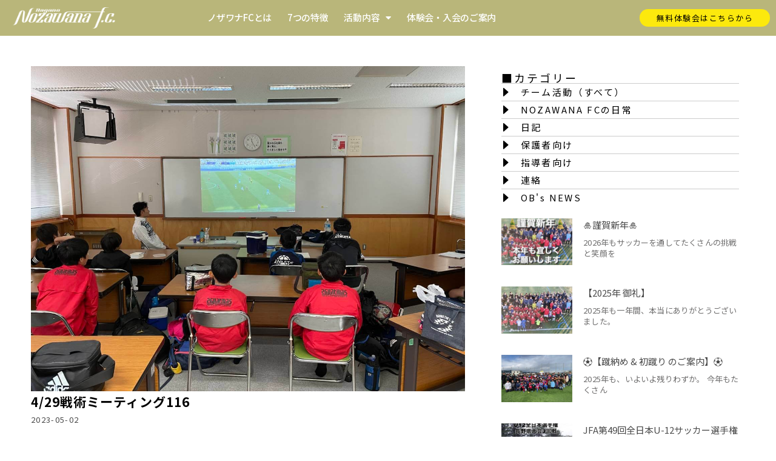

--- FILE ---
content_type: text/html; charset=UTF-8
request_url: https://nozawanafc.com/4-29%E6%88%A6%E8%A1%93%E3%83%9F%E3%83%BC%E3%83%86%E3%82%A3%E3%83%B3%E3%82%B0/
body_size: 22024
content:
<!DOCTYPE html><html lang="ja"><head><meta charset="UTF-8"><meta name="viewport" content="width=device-width, initial-scale=1"><link rel="profile" href="https://gmpg.org/xfn/11"><meta name='robots' content='index, follow, max-image-preview:large, max-snippet:-1, max-video-preview:-1' /><link media="all" href="https://nozawanafc.com/wp-content/cache/autoptimize/css/autoptimize_4411ee3fe90078bf35ba3e49275d5c62.css" rel="stylesheet"><title>4/29戦術ミーティング116 | 長野ノザワナFC：長野市の少年（ジュニア）サッカークラブ・チーム・スクール</title><link rel="canonical" href="https://nozawanafc.com/4-29戦術ミーティング/" /><meta property="og:locale" content="ja_JP" /><meta property="og:type" content="article" /><meta property="og:title" content="4/29戦術ミーティング116 | 長野ノザワナFC：長野市の少年（ジュニア）サッカークラブ・チーム・スクール" /><meta property="og:description" content="チーム4-6年生『戦術ミーティング』 先日のチラベルトカップの振り返りと、 次に活かしていくためのミーティングを行いました。 戦術はあるけど、戦術優先にならないように！！ 戦術をやれば判断が明確になり迷い難くなる、だけど [&hellip;]" /><meta property="og:url" content="https://nozawanafc.com/4-29戦術ミーティング/" /><meta property="og:site_name" content="長野ノザワナFC：長野市の少年（ジュニア）サッカークラブ・チーム・スクール" /><meta property="article:published_time" content="2023-05-02T13:28:46+00:00" /><meta property="article:modified_time" content="2023-07-25T09:52:04+00:00" /><meta property="og:image" content="https://nozawanafc.com/wp-content/uploads/2023/05/6409F324-3006-4B0E-9029-C044E03FF2C2.jpeg" /><meta property="og:image:width" content="1293" /><meta property="og:image:height" content="970" /><meta property="og:image:type" content="image/jpeg" /><meta name="author" content="NOZAWANA FC" /><meta name="twitter:card" content="summary_large_image" /><meta name="twitter:label1" content="執筆者" /><meta name="twitter:data1" content="NOZAWANA FC" /> <script type="application/ld+json" class="yoast-schema-graph">{"@context":"https://schema.org","@graph":[{"@type":"Article","@id":"https://nozawanafc.com/4-29%e6%88%a6%e8%a1%93%e3%83%9f%e3%83%bc%e3%83%86%e3%82%a3%e3%83%b3%e3%82%b0/#article","isPartOf":{"@id":"https://nozawanafc.com/4-29%e6%88%a6%e8%a1%93%e3%83%9f%e3%83%bc%e3%83%86%e3%82%a3%e3%83%b3%e3%82%b0/"},"author":{"name":"NOZAWANA FC","@id":"https://nozawanafc.com/#/schema/person/d48688211341eee3b3aae9123328077b"},"headline":"4/29戦術ミーティング116","datePublished":"2023-05-02T13:28:46+00:00","dateModified":"2023-07-25T09:52:04+00:00","mainEntityOfPage":{"@id":"https://nozawanafc.com/4-29%e6%88%a6%e8%a1%93%e3%83%9f%e3%83%bc%e3%83%86%e3%82%a3%e3%83%b3%e3%82%b0/"},"wordCount":8,"publisher":{"@id":"https://nozawanafc.com/#organization"},"image":{"@id":"https://nozawanafc.com/4-29%e6%88%a6%e8%a1%93%e3%83%9f%e3%83%bc%e3%83%86%e3%82%a3%e3%83%b3%e3%82%b0/#primaryimage"},"thumbnailUrl":"https://nozawanafc.com/wp-content/uploads/2023/05/6409F324-3006-4B0E-9029-C044E03FF2C2.jpeg","articleSection":["チーム活動（すべて）","日記"],"inLanguage":"ja"},{"@type":"WebPage","@id":"https://nozawanafc.com/4-29%e6%88%a6%e8%a1%93%e3%83%9f%e3%83%bc%e3%83%86%e3%82%a3%e3%83%b3%e3%82%b0/","url":"https://nozawanafc.com/4-29%e6%88%a6%e8%a1%93%e3%83%9f%e3%83%bc%e3%83%86%e3%82%a3%e3%83%b3%e3%82%b0/","name":"4/29戦術ミーティング116 | 長野ノザワナFC：長野市の少年（ジュニア）サッカークラブ・チーム・スクール","isPartOf":{"@id":"https://nozawanafc.com/#website"},"primaryImageOfPage":{"@id":"https://nozawanafc.com/4-29%e6%88%a6%e8%a1%93%e3%83%9f%e3%83%bc%e3%83%86%e3%82%a3%e3%83%b3%e3%82%b0/#primaryimage"},"image":{"@id":"https://nozawanafc.com/4-29%e6%88%a6%e8%a1%93%e3%83%9f%e3%83%bc%e3%83%86%e3%82%a3%e3%83%b3%e3%82%b0/#primaryimage"},"thumbnailUrl":"https://nozawanafc.com/wp-content/uploads/2023/05/6409F324-3006-4B0E-9029-C044E03FF2C2.jpeg","datePublished":"2023-05-02T13:28:46+00:00","dateModified":"2023-07-25T09:52:04+00:00","breadcrumb":{"@id":"https://nozawanafc.com/4-29%e6%88%a6%e8%a1%93%e3%83%9f%e3%83%bc%e3%83%86%e3%82%a3%e3%83%b3%e3%82%b0/#breadcrumb"},"inLanguage":"ja","potentialAction":[{"@type":"ReadAction","target":["https://nozawanafc.com/4-29%e6%88%a6%e8%a1%93%e3%83%9f%e3%83%bc%e3%83%86%e3%82%a3%e3%83%b3%e3%82%b0/"]}]},{"@type":"ImageObject","inLanguage":"ja","@id":"https://nozawanafc.com/4-29%e6%88%a6%e8%a1%93%e3%83%9f%e3%83%bc%e3%83%86%e3%82%a3%e3%83%b3%e3%82%b0/#primaryimage","url":"https://nozawanafc.com/wp-content/uploads/2023/05/6409F324-3006-4B0E-9029-C044E03FF2C2.jpeg","contentUrl":"https://nozawanafc.com/wp-content/uploads/2023/05/6409F324-3006-4B0E-9029-C044E03FF2C2.jpeg","width":1293,"height":970},{"@type":"BreadcrumbList","@id":"https://nozawanafc.com/4-29%e6%88%a6%e8%a1%93%e3%83%9f%e3%83%bc%e3%83%86%e3%82%a3%e3%83%b3%e3%82%b0/#breadcrumb","itemListElement":[{"@type":"ListItem","position":1,"name":"ホーム","item":"https://nozawanafc.com/"},{"@type":"ListItem","position":2,"name":"4/29戦術ミーティング116"}]},{"@type":"WebSite","@id":"https://nozawanafc.com/#website","url":"https://nozawanafc.com/","name":"長野ノザワナFC：長野市の少年（ジュニア）サッカークラブ・チーム・スクール","description":"長野県長野市の少年（ジュニア）サッカークラブ ノザワナFCです。幼児～小学生（ジュニア）のスクールとチームを専属コーチが運営しています。ほかとちょっと違うクラブを目指して。","publisher":{"@id":"https://nozawanafc.com/#organization"},"alternateName":"長野市　NOZAWANA FC","potentialAction":[{"@type":"SearchAction","target":{"@type":"EntryPoint","urlTemplate":"https://nozawanafc.com/?s={search_term_string}"},"query-input":{"@type":"PropertyValueSpecification","valueRequired":true,"valueName":"search_term_string"}}],"inLanguage":"ja"},{"@type":"Organization","@id":"https://nozawanafc.com/#organization","name":"ノザワナFC","alternateName":"NOZAWANA FC","url":"https://nozawanafc.com/","logo":{"@type":"ImageObject","inLanguage":"ja","@id":"https://nozawanafc.com/#/schema/logo/image/","url":"","contentUrl":"","caption":"ノザワナFC"},"image":{"@id":"https://nozawanafc.com/#/schema/logo/image/"}},{"@type":"Person","@id":"https://nozawanafc.com/#/schema/person/d48688211341eee3b3aae9123328077b","name":"NOZAWANA FC","image":{"@type":"ImageObject","inLanguage":"ja","@id":"https://nozawanafc.com/#/schema/person/image/","url":"https://secure.gravatar.com/avatar/5b9aad70a70756818cccf391400691c328d144de0641ffcdab983ba4d7261b53?s=96&d=mm&r=g","contentUrl":"https://secure.gravatar.com/avatar/5b9aad70a70756818cccf391400691c328d144de0641ffcdab983ba4d7261b53?s=96&d=mm&r=g","caption":"NOZAWANA FC"},"url":"https://nozawanafc.com/author/nozawanafc/"}]}</script> <link rel='dns-prefetch' href='//www.googletagmanager.com' /><link rel='dns-prefetch' href='//fonts.googleapis.com' /><link rel="alternate" type="application/rss+xml" title="長野ノザワナFC：長野市の少年（ジュニア）サッカークラブ・チーム・スクール &raquo; フィード" href="https://nozawanafc.com/feed/" /><link rel="alternate" type="application/rss+xml" title="長野ノザワナFC：長野市の少年（ジュニア）サッカークラブ・チーム・スクール &raquo; コメントフィード" href="https://nozawanafc.com/comments/feed/" /><link rel="alternate" title="oEmbed (JSON)" type="application/json+oembed" href="https://nozawanafc.com/wp-json/oembed/1.0/embed?url=https%3A%2F%2Fnozawanafc.com%2F4-29%25e6%2588%25a6%25e8%25a1%2593%25e3%2583%259f%25e3%2583%25bc%25e3%2583%2586%25e3%2582%25a3%25e3%2583%25b3%25e3%2582%25b0%2F" /><link rel="alternate" title="oEmbed (XML)" type="text/xml+oembed" href="https://nozawanafc.com/wp-json/oembed/1.0/embed?url=https%3A%2F%2Fnozawanafc.com%2F4-29%25e6%2588%25a6%25e8%25a1%2593%25e3%2583%259f%25e3%2583%25bc%25e3%2583%2586%25e3%2582%25a3%25e3%2583%25b3%25e3%2582%25b0%2F&#038;format=xml" /><link rel='stylesheet' id='googleFonts-css' href='https://fonts.googleapis.com/css2?family=Noto+Serif+JP%3Awght%40400%3B500&#038;display=swap&#038;ver=6.9' media='all' /><link rel='stylesheet' id='elementor-post-9-css' href='https://nozawanafc.com/wp-content/cache/autoptimize/css/autoptimize_single_c5b1a99f72a0f2d6158a9417766209bc.css?ver=1768357816' media='all' /><link rel='stylesheet' id='elementor-post-157-css' href='https://nozawanafc.com/wp-content/cache/autoptimize/css/autoptimize_single_6a4e9a28040fe5e0345efd4b2a760ff6.css?ver=1768357816' media='all' /><link rel='stylesheet' id='elementor-post-220-css' href='https://nozawanafc.com/wp-content/cache/autoptimize/css/autoptimize_single_6c37a19ea71ec761024f822a3a0119cb.css?ver=1768357817' media='all' /><link rel='stylesheet' id='elementor-post-3195-css' href='https://nozawanafc.com/wp-content/cache/autoptimize/css/autoptimize_single_05bfc624e97c1db1396b231be84e46e0.css?ver=1768358303' media='all' /><link rel='stylesheet' id='happy-elementor-addons-3195-css' href='https://nozawanafc.com/wp-content/cache/autoptimize/css/autoptimize_single_6b85641c0ce48a259416cc11ed466367.css?ver=3.20.4.1690311124' media='all' /><link rel='stylesheet' id='elementor-post-172-css' href='https://nozawanafc.com/wp-content/cache/autoptimize/css/autoptimize_single_06b3c0ad154f0915388d6360cf26f2de.css?ver=1768357817' media='all' /><link rel='stylesheet' id='elementor-gf-roboto-css' href='https://fonts.googleapis.com/css?family=Roboto:100,100italic,200,200italic,300,300italic,400,400italic,500,500italic,600,600italic,700,700italic,800,800italic,900,900italic&#038;display=swap' media='all' /><link rel='stylesheet' id='elementor-gf-robotoslab-css' href='https://fonts.googleapis.com/css?family=Roboto+Slab:100,100italic,200,200italic,300,300italic,400,400italic,500,500italic,600,600italic,700,700italic,800,800italic,900,900italic&#038;display=swap' media='all' /><link rel='stylesheet' id='elementor-gf-notosansjp-css' href='https://fonts.googleapis.com/css?family=Noto+Sans+JP:100,100italic,200,200italic,300,300italic,400,400italic,500,500italic,600,600italic,700,700italic,800,800italic,900,900italic&#038;display=swap' media='all' /><link rel='stylesheet' id='elementor-gf-merriweather-css' href='https://fonts.googleapis.com/css?family=Merriweather:100,100italic,200,200italic,300,300italic,400,400italic,500,500italic,600,600italic,700,700italic,800,800italic,900,900italic&#038;display=swap' media='all' /> <script defer src="https://nozawanafc.com/wp-content/themes/astra/assets/js/minified/flexibility.min.js?ver=4.11.18" id="astra-flexibility-js"></script> <script defer id="astra-flexibility-js-after" src="[data-uri]"></script> <script src="https://nozawanafc.com/wp-includes/js/jquery/jquery.min.js?ver=3.7.1" id="jquery-core-js"></script> <script defer src="https://nozawanafc.com/wp-includes/js/jquery/jquery-migrate.min.js?ver=3.4.1" id="jquery-migrate-js"></script> 
 <script defer src="https://www.googletagmanager.com/gtag/js?id=GT-MJBNLSZ" id="google_gtagjs-js"></script> <script defer id="google_gtagjs-js-after" src="[data-uri]"></script> <script defer id="ecs_ajax_load-js-extra" src="[data-uri]"></script> <script defer src="https://nozawanafc.com/wp-content/cache/autoptimize/js/autoptimize_single_6a414b257267a883c6dd13b3c66b8596.js?ver=3.1.9" id="ecs_ajax_load-js"></script> <script defer src="https://nozawanafc.com/wp-content/plugins/happy-elementor-addons/assets/vendor/dom-purify/purify.min.js?ver=3.1.6" id="dom-purify-js"></script> <script defer src="https://nozawanafc.com/wp-content/cache/autoptimize/js/autoptimize_single_447712f49ef92d24eda0381882e5f00b.js?ver=3.1.9" id="ecs-script-js"></script> <link rel="https://api.w.org/" href="https://nozawanafc.com/wp-json/" /><link rel="alternate" title="JSON" type="application/json" href="https://nozawanafc.com/wp-json/wp/v2/posts/2053" /><link rel="EditURI" type="application/rsd+xml" title="RSD" href="https://nozawanafc.com/xmlrpc.php?rsd" /><meta name="generator" content="WordPress 6.9" /><link rel='shortlink' href='https://nozawanafc.com/?p=2053' /><meta name="generator" content="Site Kit by Google 1.168.0" /><meta name="generator" content="Elementor 3.33.6; features: additional_custom_breakpoints; settings: css_print_method-external, google_font-enabled, font_display-swap"> <script defer src="[data-uri]"></script><link rel="icon" href="https://nozawanafc.com/wp-content/uploads/2023/07/cropped-nozawanaemblem-32x32.jpg" sizes="32x32" /><link rel="icon" href="https://nozawanafc.com/wp-content/uploads/2023/07/cropped-nozawanaemblem-192x192.jpg" sizes="192x192" /><link rel="apple-touch-icon" href="https://nozawanafc.com/wp-content/uploads/2023/07/cropped-nozawanaemblem-180x180.jpg" /><meta name="msapplication-TileImage" content="https://nozawanafc.com/wp-content/uploads/2023/07/cropped-nozawanaemblem-270x270.jpg" /></head><body itemtype='https://schema.org/Blog' itemscope='itemscope' class="wp-singular post-template-default single single-post postid-2053 single-format-standard wp-custom-logo wp-embed-responsive wp-theme-astra wp-child-theme-astra-child ast-desktop ast-page-builder-template ast-no-sidebar astra-4.11.18 ast-blog-single-style-1 ast-single-post ast-inherit-site-logo-transparent ast-hfb-header elementor-page-3195 ast-normal-title-enabled elementor-default elementor-template-full-width elementor-kit-9"> <a
 class="skip-link screen-reader-text"
 href="#content"> 内容をスキップ</a><div
class="hfeed site" id="page"><header data-elementor-type="header" data-elementor-id="157" class="elementor elementor-157 elementor-location-header" data-elementor-settings="{&quot;ha_cmc_init_switcher&quot;:&quot;no&quot;}" data-elementor-post-type="elementor_library"><div class="elementor-element elementor-element-6f9de47 e-con-full elementor-hidden-tablet elementor-hidden-mobile e-flex e-con e-parent" data-id="6f9de47" data-element_type="container" data-settings="{&quot;background_background&quot;:&quot;classic&quot;,&quot;background_motion_fx_motion_fx_mouse&quot;:&quot;yes&quot;,&quot;sticky&quot;:&quot;top&quot;,&quot;_ha_eqh_enable&quot;:false,&quot;sticky_on&quot;:[&quot;desktop&quot;,&quot;tablet&quot;,&quot;mobile&quot;],&quot;sticky_offset&quot;:0,&quot;sticky_effects_offset&quot;:0,&quot;sticky_anchor_link_offset&quot;:0}"><div class="elementor-element elementor-element-1ee83947 e-con-full e-flex e-con e-child" data-id="1ee83947" data-element_type="container" data-settings="{&quot;_ha_eqh_enable&quot;:false}"><div class="elementor-element elementor-element-e36913f elementor-widget elementor-widget-image" data-id="e36913f" data-element_type="widget" data-widget_type="image.default"><div class="elementor-widget-container"> <a href="https://nozawanafc.com/"> <img width="378" height="77" src="https://nozawanafc.com/wp-content/uploads/2023/05/nozawanalogo2.png" class="attachment-large size-large wp-image-38" alt="" srcset="https://nozawanafc.com/wp-content/uploads/2023/05/nozawanalogo2.png 378w, https://nozawanafc.com/wp-content/uploads/2023/05/nozawanalogo2-300x61.png 300w" sizes="(max-width: 378px) 100vw, 378px" /> </a></div></div></div><div class="elementor-element elementor-element-4c2cebb9 e-con-full e-flex e-con e-child" data-id="4c2cebb9" data-element_type="container" data-settings="{&quot;_ha_eqh_enable&quot;:false}"><div class="elementor-element elementor-element-79a10a13 elementor-nav-menu__align-center animated-fast elementor-nav-menu--dropdown-none elementor-invisible elementor-widget elementor-widget-nav-menu" data-id="79a10a13" data-element_type="widget" data-settings="{&quot;_animation&quot;:&quot;fadeIn&quot;,&quot;layout&quot;:&quot;horizontal&quot;,&quot;submenu_icon&quot;:{&quot;value&quot;:&quot;&lt;i class=\&quot;fas fa-caret-down\&quot; aria-hidden=\&quot;true\&quot;&gt;&lt;\/i&gt;&quot;,&quot;library&quot;:&quot;fa-solid&quot;}}" data-widget_type="nav-menu.default"><div class="elementor-widget-container"><nav aria-label="メニュー" class="elementor-nav-menu--main elementor-nav-menu__container elementor-nav-menu--layout-horizontal e--pointer-none e--animation-fast"><ul id="menu-1-79a10a13" class="elementor-nav-menu"><li class="menu-item menu-item-type-post_type menu-item-object-page menu-item-3272"><a href="https://nozawanafc.com/about/" class="elementor-item menu-link">ノザワナFCとは</a></li><li class="menu-item menu-item-type-post_type menu-item-object-page menu-item-3277"><a href="https://nozawanafc.com/differrence/" class="elementor-item menu-link">7つの特徴</a></li><li class="menu-item menu-item-type-post_type menu-item-object-page menu-item-has-children menu-item-3273"><a aria-expanded="false" href="https://nozawanafc.com/activities/" class="elementor-item menu-link">活動内容<span role="application" class="dropdown-menu-toggle ast-header-navigation-arrow" tabindex="0" aria-expanded="false" aria-label="メニュートグル" aria-haspopup="true"></span></a><ul class="sub-menu elementor-nav-menu--dropdown"><li class="menu-item menu-item-type-post_type menu-item-object-page menu-item-3576"><a href="https://nozawanafc.com/activities/" class="elementor-sub-item menu-link">練習・試合について</a></li><li class="menu-item menu-item-type-post_type menu-item-object-page menu-item-3274"><a href="https://nozawanafc.com/kids/" class="elementor-sub-item menu-link">キッズクラス（年少〜1年生）</a></li><li class="menu-item menu-item-type-post_type menu-item-object-page menu-item-2385"><a href="https://nozawanafc.com/u8_10/" class="elementor-sub-item menu-link">サッカースクール・チームu8_10（小学2 〜 4年生対象）のご案内</a></li><li class="menu-item menu-item-type-post_type menu-item-object-page menu-item-3275"><a href="https://nozawanafc.com/u11_12/" class="elementor-sub-item menu-link">サッカースクール・チーム u11_12（小学生5 〜 6年生対象）のご案内</a></li><li class="menu-item menu-item-type-post_type menu-item-object-page menu-item-4443"><a href="https://nozawanafc.com/ob_og/" class="elementor-sub-item menu-link">ノザワナFC OB_OG_進路_選抜</a></li></ul></li><li class="menu-item menu-item-type-post_type menu-item-object-page menu-item-3278"><a href="https://nozawanafc.com/experience/" class="elementor-item menu-link">体験会・入会のご案内</a></li></ul></nav><nav class="elementor-nav-menu--dropdown elementor-nav-menu__container" aria-hidden="true"><ul id="menu-2-79a10a13" class="elementor-nav-menu"><li class="menu-item menu-item-type-post_type menu-item-object-page menu-item-3272"><a href="https://nozawanafc.com/about/" class="elementor-item menu-link" tabindex="-1">ノザワナFCとは</a></li><li class="menu-item menu-item-type-post_type menu-item-object-page menu-item-3277"><a href="https://nozawanafc.com/differrence/" class="elementor-item menu-link" tabindex="-1">7つの特徴</a></li><li class="menu-item menu-item-type-post_type menu-item-object-page menu-item-has-children menu-item-3273"><a aria-expanded="false" href="https://nozawanafc.com/activities/" class="elementor-item menu-link" tabindex="-1">活動内容<span role="application" class="dropdown-menu-toggle ast-header-navigation-arrow" tabindex="0" aria-expanded="false" aria-label="メニュートグル" aria-haspopup="true"></span></a><ul class="sub-menu elementor-nav-menu--dropdown"><li class="menu-item menu-item-type-post_type menu-item-object-page menu-item-3576"><a href="https://nozawanafc.com/activities/" class="elementor-sub-item menu-link" tabindex="-1">練習・試合について</a></li><li class="menu-item menu-item-type-post_type menu-item-object-page menu-item-3274"><a href="https://nozawanafc.com/kids/" class="elementor-sub-item menu-link" tabindex="-1">キッズクラス（年少〜1年生）</a></li><li class="menu-item menu-item-type-post_type menu-item-object-page menu-item-2385"><a href="https://nozawanafc.com/u8_10/" class="elementor-sub-item menu-link" tabindex="-1">サッカースクール・チームu8_10（小学2 〜 4年生対象）のご案内</a></li><li class="menu-item menu-item-type-post_type menu-item-object-page menu-item-3275"><a href="https://nozawanafc.com/u11_12/" class="elementor-sub-item menu-link" tabindex="-1">サッカースクール・チーム u11_12（小学生5 〜 6年生対象）のご案内</a></li><li class="menu-item menu-item-type-post_type menu-item-object-page menu-item-4443"><a href="https://nozawanafc.com/ob_og/" class="elementor-sub-item menu-link" tabindex="-1">ノザワナFC OB_OG_進路_選抜</a></li></ul></li><li class="menu-item menu-item-type-post_type menu-item-object-page menu-item-3278"><a href="https://nozawanafc.com/experience/" class="elementor-item menu-link" tabindex="-1">体験会・入会のご案内</a></li></ul></nav></div></div></div><div class="elementor-element elementor-element-6b5ba4d9 e-con-full e-flex e-con e-child" data-id="6b5ba4d9" data-element_type="container" data-settings="{&quot;_ha_eqh_enable&quot;:false}"><div class="elementor-element elementor-element-5f551f0f elementor-align-right elementor-widget__width-auto elementor-widget elementor-widget-button" data-id="5f551f0f" data-element_type="widget" data-widget_type="button.default"><div class="elementor-widget-container"><div class="elementor-button-wrapper"> <a class="elementor-button elementor-button-link elementor-size-xs" href="https://nozawanafc.com/form/"> <span class="elementor-button-content-wrapper"> <span class="elementor-button-text">無料体験会はこちらから</span> </span> </a></div></div></div></div></div><div class="elementor-element elementor-element-e92cbb2 elementor-hidden-desktop e-con-full e-flex e-con e-parent" data-id="e92cbb2" data-element_type="container" data-settings="{&quot;background_background&quot;:&quot;classic&quot;,&quot;sticky&quot;:&quot;top&quot;,&quot;_ha_eqh_enable&quot;:false,&quot;sticky_on&quot;:[&quot;desktop&quot;,&quot;tablet&quot;,&quot;mobile&quot;],&quot;sticky_offset&quot;:0,&quot;sticky_effects_offset&quot;:0,&quot;sticky_anchor_link_offset&quot;:0}"><div class="elementor-element elementor-element-275cf77 e-con-full e-flex e-con e-child" data-id="275cf77" data-element_type="container" data-settings="{&quot;_ha_eqh_enable&quot;:false}"><div class="elementor-element elementor-element-e9ba711 elementor-widget elementor-widget-image" data-id="e9ba711" data-element_type="widget" data-widget_type="image.default"><div class="elementor-widget-container"> <a href="https://nozawanafc.com/"> <img width="378" height="77" src="https://nozawanafc.com/wp-content/uploads/2023/05/nozawanalogo2.png" class="attachment-full size-full wp-image-38" alt="" srcset="https://nozawanafc.com/wp-content/uploads/2023/05/nozawanalogo2.png 378w, https://nozawanafc.com/wp-content/uploads/2023/05/nozawanalogo2-300x61.png 300w" sizes="(max-width: 378px) 100vw, 378px" /> </a></div></div></div><div class="elementor-element elementor-element-3f163df e-con-full e-flex e-con e-child" data-id="3f163df" data-element_type="container" data-settings="{&quot;_ha_eqh_enable&quot;:false}"><div class="elementor-element elementor-element-6cfc0fd elementor-widget-mobile__width-auto elementor-widget elementor-widget-image" data-id="6cfc0fd" data-element_type="widget" data-widget_type="image.default"><div class="elementor-widget-container"> <a href="#elementor-action%3Aaction%3Dpopup%3Aopen%26settings%3DeyJpZCI6IjE3MiIsInRvZ2dsZSI6ZmFsc2V9"> <img src="https://nozawanafc.com/wp-content/uploads/2023/05/bar_white.svg" title="bar_white" alt="bar_white" loading="lazy" /> </a></div></div></div></div></header><div id="content" class="site-content"><div class="ast-container"><div data-elementor-type="single-post" data-elementor-id="3195" class="elementor elementor-3195 elementor-location-single post-2053 post type-post status-publish format-standard has-post-thumbnail hentry category-teamren category-representative ast-article-single" data-elementor-settings="{&quot;ha_cmc_init_switcher&quot;:&quot;no&quot;}" data-elementor-post-type="elementor_library"><div class="elementor-element elementor-element-78eb8ced e-flex e-con-boxed e-con e-parent" data-id="78eb8ced" data-element_type="container" data-settings="{&quot;_ha_eqh_enable&quot;:false}"><div class="e-con-inner"><div class="elementor-element elementor-element-50ac4b1d e-con-full e-flex e-con e-child" data-id="50ac4b1d" data-element_type="container" data-settings="{&quot;_ha_eqh_enable&quot;:false}"><div class="elementor-element elementor-element-58f24dd7 elementor-widget elementor-widget-theme-post-featured-image elementor-widget-image" data-id="58f24dd7" data-element_type="widget" data-widget_type="theme-post-featured-image.default"><div class="elementor-widget-container"> <img width="1293" height="970" src="https://nozawanafc.com/wp-content/uploads/2023/05/6409F324-3006-4B0E-9029-C044E03FF2C2.jpeg" class="attachment-full size-full wp-image-1999" alt="" srcset="https://nozawanafc.com/wp-content/uploads/2023/05/6409F324-3006-4B0E-9029-C044E03FF2C2.jpeg 1293w, https://nozawanafc.com/wp-content/uploads/2023/05/6409F324-3006-4B0E-9029-C044E03FF2C2-300x225.jpeg 300w, https://nozawanafc.com/wp-content/uploads/2023/05/6409F324-3006-4B0E-9029-C044E03FF2C2-1024x768.jpeg 1024w, https://nozawanafc.com/wp-content/uploads/2023/05/6409F324-3006-4B0E-9029-C044E03FF2C2-768x576.jpeg 768w" sizes="(max-width: 1293px) 100vw, 1293px" /></div></div><div class="elementor-element elementor-element-c43461b elementor-widget elementor-widget-theme-post-title elementor-page-title elementor-widget-heading" data-id="c43461b" data-element_type="widget" data-widget_type="theme-post-title.default"><div class="elementor-widget-container"><h1 class="elementor-heading-title elementor-size-default">4/29戦術ミーティング116</h1></div></div><div class="elementor-element elementor-element-3242460 elementor-align-left elementor-widget elementor-widget-post-info" data-id="3242460" data-element_type="widget" data-widget_type="post-info.default"><div class="elementor-widget-container"><ul class="elementor-inline-items elementor-icon-list-items elementor-post-info"><li class="elementor-icon-list-item elementor-repeater-item-fde9fb9 elementor-inline-item" itemprop="datePublished"> <span class="elementor-icon-list-text elementor-post-info__item elementor-post-info__item--type-date"> <time>2023-05-02</time> </span></li></ul></div></div><div class="elementor-element elementor-element-cf5b8eb elementor-widget elementor-widget-theme-post-content" data-id="cf5b8eb" data-element_type="widget" data-widget_type="theme-post-content.default"><div class="elementor-widget-container"><h2 class="wp-block-heading">チーム4-6年生『戦術ミーティング』</h2><figure class="wp-block-image size-large"><img decoding="async" src="https://nozawanafc.com/wp-content/uploads/2023/05/68F98626-C9F9-413A-82C0-3B9F1B50FC0F-1024x768.jpeg" alt="" class="wp-image-1999"/></figure><figure class="wp-block-image size-large"><img decoding="async" src="https://nozawanafc.com/wp-content/uploads/2023/05/3F2CBC8E-C5E0-4F7D-A042-9F84B17356D8-1024x768.jpeg" alt="" class="wp-image-2000"/></figure><p>先日のチラベルトカップの振り返りと、</p><p>次に活かしていくためのミーティングを行いました。</p><p></p><p>戦術はあるけど、戦術優先にならないように！！</p><p>戦術をやれば判断が明確になり迷い難くなる、だけど判断が伴い、結局は言われた通りは出来ない！！</p><p>A？　or  B？　　ではなく、</p><p>A＆B＝”C”の第三案の『C』を出せる人間に！！</p><p>逞しく賢く成長していこう！！</p><p></p><p></p><p></p><p></p><p></p><p></p><p></p><p></p><p></p></div></div></div><div class="elementor-element elementor-element-7514e9e6 e-con-full e-flex e-con e-child" data-id="7514e9e6" data-element_type="container" data-settings="{&quot;_ha_eqh_enable&quot;:false}"><div class="elementor-element elementor-element-ed9fa03 elementor-widget elementor-widget-heading" data-id="ed9fa03" data-element_type="widget" data-widget_type="heading.default"><div class="elementor-widget-container"><h2 class="elementor-heading-title elementor-size-default">■カテゴリー</h2></div></div><div class="elementor-element elementor-element-17c4619 elementor-widget elementor-widget-ha-taxonomy-list happy-addon ha-taxonomy-list" data-id="17c4619" data-element_type="widget" data-widget_type="ha-taxonomy-list.default"><div class="elementor-widget-container"><div class="ha-taxonomy-list-wrapper"><ul class="ha-taxonomy-list" ><li class="ha-taxonomy-list-item"> <a href="https://nozawanafc.com/category/teamren/"> <span class="ha-taxonomy-list-icon"><i aria-hidden="true" class="hm hm-caret-fill-right"></i></span><h2 class="ha-taxonomy-list-title">チーム活動（すべて）</h2> </a></li><li class="ha-taxonomy-list-item"> <a href="https://nozawanafc.com/category/nozawanafc-n/"> <span class="ha-taxonomy-list-icon"><i aria-hidden="true" class="hm hm-caret-fill-right"></i></span><h2 class="ha-taxonomy-list-title">NOZAWANA FCの日常</h2> </a></li><li class="ha-taxonomy-list-item"> <a href="https://nozawanafc.com/category/representative/"> <span class="ha-taxonomy-list-icon"><i aria-hidden="true" class="hm hm-caret-fill-right"></i></span><h2 class="ha-taxonomy-list-title">日記</h2> </a></li><li class="ha-taxonomy-list-item"> <a href="https://nozawanafc.com/category/for-parents/"> <span class="ha-taxonomy-list-icon"><i aria-hidden="true" class="hm hm-caret-fill-right"></i></span><h2 class="ha-taxonomy-list-title">保護者向け</h2> </a></li><li class="ha-taxonomy-list-item"> <a href="https://nozawanafc.com/category/for-leaders/"> <span class="ha-taxonomy-list-icon"><i aria-hidden="true" class="hm hm-caret-fill-right"></i></span><h2 class="ha-taxonomy-list-title">指導者向け</h2> </a></li><li class="ha-taxonomy-list-item"> <a href="https://nozawanafc.com/category/renraku/"> <span class="ha-taxonomy-list-icon"><i aria-hidden="true" class="hm hm-caret-fill-right"></i></span><h2 class="ha-taxonomy-list-title">連絡</h2> </a></li><li class="ha-taxonomy-list-item"> <a href="https://nozawanafc.com/category/shinro/"> <span class="ha-taxonomy-list-icon"><i aria-hidden="true" class="hm hm-caret-fill-right"></i></span><h2 class="ha-taxonomy-list-title">OB&#039;s NEWS</h2> </a></li></ul></div></div></div><div class="elementor-element elementor-element-7ea5a34 elementor-grid-1 elementor-posts--thumbnail-left elementor-grid-tablet-2 elementor-grid-mobile-1 elementor-widget elementor-widget-posts" data-id="7ea5a34" data-element_type="widget" data-settings="{&quot;classic_columns&quot;:&quot;1&quot;,&quot;classic_columns_tablet&quot;:&quot;2&quot;,&quot;classic_columns_mobile&quot;:&quot;1&quot;,&quot;classic_row_gap&quot;:{&quot;unit&quot;:&quot;px&quot;,&quot;size&quot;:35,&quot;sizes&quot;:[]},&quot;classic_row_gap_tablet&quot;:{&quot;unit&quot;:&quot;px&quot;,&quot;size&quot;:&quot;&quot;,&quot;sizes&quot;:[]},&quot;classic_row_gap_mobile&quot;:{&quot;unit&quot;:&quot;px&quot;,&quot;size&quot;:&quot;&quot;,&quot;sizes&quot;:[]}}" data-widget_type="posts.classic"><div class="elementor-widget-container"><div class="elementor-posts-container elementor-posts elementor-posts--skin-classic elementor-grid" role="list"><article class="elementor-post elementor-grid-item post-4795 post type-post status-publish format-standard has-post-thumbnail hentry category-uncategorized" role="listitem"> <a class="elementor-post__thumbnail__link" href="https://nozawanafc.com/2026-1-1/" tabindex="-1" ><div class="elementor-post__thumbnail"><img width="300" height="157" src="https://nozawanafc.com/wp-content/uploads/2026/01/787EEA8D-EC41-404A-A477-4C1A6B7027D6-300x157.jpeg" class="attachment-medium size-medium wp-image-4796" alt="" /></div> </a><div class="elementor-post__text"><h3 class="elementor-post__title"> <a href="https://nozawanafc.com/2026-1-1/" > &#x1f38d;謹賀新年&#x1f38d; </a></h3><div class="elementor-post__excerpt"><p>2026年もサッカーを通してたくさんの挑戦と笑顔を</p></div></div></article><article class="elementor-post elementor-grid-item post-4792 post type-post status-publish format-standard has-post-thumbnail hentry category-nozawanafc-n category-teamren" role="listitem"> <a class="elementor-post__thumbnail__link" href="https://nozawanafc.com/12-31-2025/" tabindex="-1" ><div class="elementor-post__thumbnail"><img width="300" height="154" src="https://nozawanafc.com/wp-content/uploads/2025/12/IMG_2662-300x154.jpeg" class="attachment-medium size-medium wp-image-4793" alt="" /></div> </a><div class="elementor-post__text"><h3 class="elementor-post__title"> <a href="https://nozawanafc.com/12-31-2025/" > 【2025年 御礼】 </a></h3><div class="elementor-post__excerpt"><p>2025年も一年間、本当にありがとうございました。</p></div></div></article><article class="elementor-post elementor-grid-item post-4789 post type-post status-publish format-standard has-post-thumbnail hentry category-shinro category-schoolre category-teamren" role="listitem"> <a class="elementor-post__thumbnail__link" href="https://nozawanafc.com/2025-2026/" tabindex="-1" ><div class="elementor-post__thumbnail"><img width="300" height="225" src="https://nozawanafc.com/wp-content/uploads/2022/12/E5CBDE90-27AC-4FC2-A9DB-60E181D51096-300x225.jpeg" class="attachment-medium size-medium wp-image-1202" alt="" /></div> </a><div class="elementor-post__text"><h3 class="elementor-post__title"> <a href="https://nozawanafc.com/2025-2026/" > &#x26bd;&#xfe0f;【蹴納め &amp; 初蹴り のご案内】&#x26bd;&#xfe0f; </a></h3><div class="elementor-post__excerpt"><p>2025年も、いよいよ残りわずか。 今年もたくさん</p></div></div></article><article class="elementor-post elementor-grid-item post-4773 post type-post status-publish format-standard has-post-thumbnail hentry category-toresento" role="listitem"> <a class="elementor-post__thumbnail__link" href="https://nozawanafc.com/jfa%e7%ac%ac49%e5%9b%9e%e5%85%a8%e6%97%a5%e6%9c%acu-12%e3%82%b5%e3%83%83%e3%82%ab%e3%83%bc%e9%81%b8%e6%89%8b%e6%a8%a9%e5%a4%a7%e4%bc%9a%e9%95%b7%e9%87%8e%e7%9c%8c%e5%a4%a7%e4%bc%9a3%e5%9b%9e%e6%88%a6/" tabindex="-1" ><div class="elementor-post__thumbnail"><img width="300" height="225" src="https://nozawanafc.com/wp-content/uploads/2025/10/735A4A15-9D85-42FB-AA4A-7D798CC25414-300x225.jpeg" class="attachment-medium size-medium wp-image-4774" alt="" /></div> </a><div class="elementor-post__text"><h3 class="elementor-post__title"> <a href="https://nozawanafc.com/jfa%e7%ac%ac49%e5%9b%9e%e5%85%a8%e6%97%a5%e6%9c%acu-12%e3%82%b5%e3%83%83%e3%82%ab%e3%83%bc%e9%81%b8%e6%89%8b%e6%a8%a9%e5%a4%a7%e4%bc%9a%e9%95%b7%e9%87%8e%e7%9c%8c%e5%a4%a7%e4%bc%9a3%e5%9b%9e%e6%88%a6/" > JFA第49回全日本U-12サッカー選手権大会長野県大会3回戦結果 </a></h3><div class="elementor-post__excerpt"><p>JFA第49回全日本U-12サッカー選手権大会長野</p></div></div></article><article class="elementor-post elementor-grid-item post-4759 post type-post status-publish format-standard has-post-thumbnail hentry category-toresento" role="listitem"> <a class="elementor-post__thumbnail__link" href="https://nozawanafc.com/2025928-2/" tabindex="-1" ><div class="elementor-post__thumbnail"><img width="300" height="300" src="https://nozawanafc.com/wp-content/uploads/2025/09/C2F509B8-14EF-4F0F-B2F4-C2D55FAE3530-300x300.jpeg" class="attachment-medium size-medium wp-image-4760" alt="" /></div> </a><div class="elementor-post__text"><h3 class="elementor-post__title"> <a href="https://nozawanafc.com/2025928-2/" > JFA第49回全日本U-12サッカー選手権大会長野県大会1,2回戦結果 </a></h3><div class="elementor-post__excerpt"><p>&#x1f3c6; 試合結果 &#x1f4c5;</p></div></div></article><article class="elementor-post elementor-grid-item post-4744 post type-post status-publish format-standard has-post-thumbnail hentry category-nozawanafc-n category-shinro category-representative" role="listitem"> <a class="elementor-post__thumbnail__link" href="https://nozawanafc.com/obzyoho1/" tabindex="-1" ><div class="elementor-post__thumbnail"><img width="300" height="169" src="https://nozawanafc.com/wp-content/uploads/2025/08/IMG_1985-300x169.jpeg" class="attachment-medium size-medium wp-image-4747" alt="" /></div> </a><div class="elementor-post__text"><h3 class="elementor-post__title"> <a href="https://nozawanafc.com/obzyoho1/" > 【OB情報｜4期生 任 鐘成（ジョンソン）選手】 </a></h3><div class="elementor-post__excerpt"><p>ノザワナFC OB初！関東大学サッカーリーグ新人戦</p></div></div></article><article class="elementor-post elementor-grid-item post-4728 post type-post status-publish format-standard hentry category-nozawanafc-n" role="listitem"><div class="elementor-post__text"><h3 class="elementor-post__title"> <a href="https://nozawanafc.com/sinia/" > ＼ オジサカシニア／（12月予定更新） </a></h3><div class="elementor-post__excerpt"><p>Over80の全国大会優勝を目指すオジさんサッカー</p></div></div></article></div></div></div></div></div></div><div class="elementor-element elementor-element-6501205b e-flex e-con-boxed e-con e-parent" data-id="6501205b" data-element_type="container" data-settings="{&quot;_ha_eqh_enable&quot;:false}"><div class="e-con-inner"><div class="elementor-element elementor-element-9e9ebbd elementor-post-navigation-borders-yes elementor-widget elementor-widget-post-navigation" data-id="9e9ebbd" data-element_type="widget" data-widget_type="post-navigation.default"><div class="elementor-widget-container"><div class="elementor-post-navigation" role="navigation" aria-label="Post Navigation"><div class="elementor-post-navigation__prev elementor-post-navigation__link"> <a href="https://nozawanafc.com/4-26282-4%e5%b9%b4-5-6%e5%b9%b4%e3%80%8e7%e3%81%a4%e3%81%ae%e8%aa%8d%e7%9f%a5%e3%81%a8%e3%82%b7%e3%83%a5%e3%83%bc%e3%83%88%e3%80%8f/" rel="prev"><span class="post-navigation__arrow-wrapper post-navigation__arrow-prev"><i aria-hidden="true" class="fas fa-angle-left"></i><span class="elementor-screen-only">Prev</span></span><span class="elementor-post-navigation__link__prev"><span class="post-navigation__prev--label">Previous</span><span class="post-navigation__prev--title">[4/26,28]2-4年/5.6年『7つの認知とシュート』115</span></span></a></div><div class="elementor-post-navigation__separator-wrapper"><div class="elementor-post-navigation__separator"></div></div><div class="elementor-post-navigation__next elementor-post-navigation__link"> <a href="https://nozawanafc.com/4-29%e8%87%aa%e4%b8%bb%e7%b7%b4-%e6%9d%be%e6%9c%ac%e3%83%9e%e3%83%a9%e3%82%bd%e3%83%b3/" rel="next"><span class="elementor-post-navigation__link__next"><span class="post-navigation__next--label">Next</span><span class="post-navigation__next--title">4/29自主練-松本マラソン117</span></span><span class="post-navigation__arrow-wrapper post-navigation__arrow-next"><i aria-hidden="true" class="fas fa-angle-right"></i><span class="elementor-screen-only">Next</span></span></a></div></div></div></div></div></div></div></div></div><footer data-elementor-type="footer" data-elementor-id="220" class="elementor elementor-220 elementor-location-footer" data-elementor-settings="{&quot;ha_cmc_init_switcher&quot;:&quot;no&quot;}" data-elementor-post-type="elementor_library"><section class="elementor-section elementor-top-section elementor-element elementor-element-7f7c0d4c elementor-section-height-min-height elementor-section-content-middle elementor-section-boxed elementor-section-height-default elementor-section-items-middle" data-id="7f7c0d4c" data-element_type="section" data-settings="{&quot;background_background&quot;:&quot;classic&quot;,&quot;_ha_eqh_enable&quot;:false}"><div class="elementor-background-overlay"></div><div class="elementor-container elementor-column-gap-default"><div class="elementor-column elementor-col-100 elementor-top-column elementor-element elementor-element-286e744d" data-id="286e744d" data-element_type="column"><div class="elementor-widget-wrap elementor-element-populated"><section class="elementor-section elementor-inner-section elementor-element elementor-element-5794d27e elementor-section-boxed elementor-section-height-default elementor-section-height-default" data-id="5794d27e" data-element_type="section" data-settings="{&quot;_ha_eqh_enable&quot;:false}"><div class="elementor-container elementor-column-gap-default"><div class="elementor-column elementor-col-33 elementor-inner-column elementor-element elementor-element-2c4886b5" data-id="2c4886b5" data-element_type="column"><div class="elementor-widget-wrap elementor-element-populated"><div class="elementor-element elementor-element-72feed01 elementor-align-left elementor-mobile-align-left elementor-widget-mobile__width-initial elementor-icon-list--layout-traditional elementor-list-item-link-full_width elementor-widget elementor-widget-icon-list" data-id="72feed01" data-element_type="widget" data-widget_type="icon-list.default"><div class="elementor-widget-container"><ul class="elementor-icon-list-items"><li class="elementor-icon-list-item"> <a href="https://nozawanafc.com/"> <span class="elementor-icon-list-text">トップ</span> </a></li><li class="elementor-icon-list-item"> <a href="https://nozawanafc.com/know/"> <span class="elementor-icon-list-text">どんなチームかすぐに知りたい方へ</span> </a></li><li class="elementor-icon-list-item"> <a href="https://nozawanafc.com/differrence/"> <span class="elementor-icon-list-text">7つの特徴</span> </a></li><li class="elementor-icon-list-item"> <a href="https://nozawanafc.com/kids/"> <span class="elementor-icon-list-text">幼児〜1年生クラス(料金,会場,時間)</span> </a></li><li class="elementor-icon-list-item"> <a href="https://nozawanafc.com/u8_10/"> <span class="elementor-icon-list-text">２〜４年生クラス(料金,会場,時間)</span> </a></li><li class="elementor-icon-list-item"> <a href="https://nozawanafc.com/u11_12/"> <span class="elementor-icon-list-text">５〜６年生クラス(料金,会場,時間)</span> </a></li></ul></div></div></div></div><div class="elementor-column elementor-col-33 elementor-inner-column elementor-element elementor-element-71bbe13" data-id="71bbe13" data-element_type="column"><div class="elementor-widget-wrap elementor-element-populated"><div class="elementor-element elementor-element-b3f113f elementor-align-left elementor-mobile-align-left elementor-widget-mobile__width-initial elementor-widget__width-initial elementor-icon-list--layout-traditional elementor-list-item-link-full_width elementor-widget elementor-widget-icon-list" data-id="b3f113f" data-element_type="widget" data-widget_type="icon-list.default"><div class="elementor-widget-container"><ul class="elementor-icon-list-items"><li class="elementor-icon-list-item"> <a href="https://nozawanafc.com/about/"> <span class="elementor-icon-list-text">ノザワナFCとは？</span> </a></li><li class="elementor-icon-list-item"> <a href="https://nozawanafc.com/coachsyokai/"> <span class="elementor-icon-list-text">コーチってどんな人</span> </a></li><li class="elementor-icon-list-item"> <a href="https://nozawanafc.com/activities/"> <span class="elementor-icon-list-text">練習・試合について</span> </a></li><li class="elementor-icon-list-item"> <a href="https://nozawanafc.com/impression/"> <span class="elementor-icon-list-text">保護者から</span> </a></li><li class="elementor-icon-list-item"> <a href="https://nozawanafc.com/ob_og"> <span class="elementor-icon-list-text">OB/OG 進路/選抜</span> </a></li><li class="elementor-icon-list-item"> <a href="https://nozawanafc.com/experience/"> <span class="elementor-icon-list-text">無料体験会・入会のご案内</span> </a></li></ul></div></div></div></div><div class="elementor-column elementor-col-33 elementor-inner-column elementor-element elementor-element-222f2460" data-id="222f2460" data-element_type="column"><div class="elementor-widget-wrap elementor-element-populated"><div class="elementor-element elementor-element-6e59dde2 elementor-widget__width-initial elementor-icon-list--layout-traditional elementor-list-item-link-full_width elementor-widget elementor-widget-icon-list" data-id="6e59dde2" data-element_type="widget" data-widget_type="icon-list.default"><div class="elementor-widget-container"><ul class="elementor-icon-list-items"><li class="elementor-icon-list-item"> <a href="https://nozawanafc.com/contact/"> <span class="elementor-icon-list-icon"> <i aria-hidden="true" class="hm hm-envelop2"></i> </span> <span class="elementor-icon-list-text">お問合せはこちらから</span> </a></li><li class="elementor-icon-list-item"> <a href="tel:08045339783"> <span class="elementor-icon-list-icon"> <i aria-hidden="true" class="hm hm-phone"></i> </span> <span class="elementor-icon-list-text">お電話はこちら</span> </a></li><li class="elementor-icon-list-item"> <a href="https://nozawanafc.com/form/"> <span class="elementor-icon-list-icon"> <i aria-hidden="true" class="hm hm-badge2"></i> </span> <span class="elementor-icon-list-text">無料体験のお申し込みはこちらから</span> </a></li><li class="elementor-icon-list-item"> <a href="https://nozawanafc.com/privacypolicy/"> <span class="elementor-icon-list-icon"> <i aria-hidden="true" class="hm hm-avatar-woman"></i> </span> <span class="elementor-icon-list-text">Privacy Policy</span> </a></li></ul></div></div></div></div></div></section><div class="elementor-element elementor-element-6ff32d7 elementor-widget elementor-widget-heading" data-id="6ff32d7" data-element_type="widget" data-widget_type="heading.default"><div class="elementor-widget-container"><h1 class="elementor-heading-title elementor-size-default">長野市少年サッカークラブ・チーム・スクール<br>ノザワナFC</h1></div></div><section class="elementor-section elementor-inner-section elementor-element elementor-element-61383f2f elementor-section-content-middle elementor-section-boxed elementor-section-height-default elementor-section-height-default" data-id="61383f2f" data-element_type="section" data-settings="{&quot;_ha_eqh_enable&quot;:false}"><div class="elementor-container elementor-column-gap-default"><div class="elementor-column elementor-col-100 elementor-inner-column elementor-element elementor-element-4ef75f9" data-id="4ef75f9" data-element_type="column"><div class="elementor-widget-wrap elementor-element-populated"><div class="elementor-element elementor-element-5a276cc4 elementor-widget elementor-widget-text-editor" data-id="5a276cc4" data-element_type="widget" data-widget_type="text-editor.default"><div class="elementor-widget-container"><p>© Copyright 2023 Nozawana FC. All right reserved.</p></div></div></div></div></div></section></div></div></div></section></footer></div> <script type="speculationrules">{"prefetch":[{"source":"document","where":{"and":[{"href_matches":"/*"},{"not":{"href_matches":["/wp-*.php","/wp-admin/*","/wp-content/uploads/*","/wp-content/*","/wp-content/plugins/*","/wp-content/themes/astra-child/*","/wp-content/themes/astra/*","/*\\?(.+)"]}},{"not":{"selector_matches":"a[rel~=\"nofollow\"]"}},{"not":{"selector_matches":".no-prefetch, .no-prefetch a"}}]},"eagerness":"conservative"}]}</script> <div id="ast-scroll-top" tabindex="0" class="ast-scroll-top-icon ast-scroll-to-top-right" data-on-devices="both"> <span class="ast-icon icon-arrow"><svg class="ast-arrow-svg" xmlns="http://www.w3.org/2000/svg" xmlns:xlink="http://www.w3.org/1999/xlink" version="1.1" x="0px" y="0px" width="26px" height="16.043px" viewBox="57 35.171 26 16.043" enable-background="new 57 35.171 26 16.043" xml:space="preserve"> <path d="M57.5,38.193l12.5,12.5l12.5-12.5l-2.5-2.5l-10,10l-10-10L57.5,38.193z" /> </svg></span> <span class="screen-reader-text">上部へスクロール</span></div><div data-elementor-type="popup" data-elementor-id="172" class="elementor elementor-172 elementor-location-popup" data-elementor-settings="{&quot;entrance_animation&quot;:&quot;fadeInRight&quot;,&quot;exit_animation&quot;:&quot;fadeInRight&quot;,&quot;entrance_animation_duration&quot;:{&quot;unit&quot;:&quot;px&quot;,&quot;size&quot;:0.40000000000000002220446049250313080847263336181640625,&quot;sizes&quot;:[]},&quot;ha_cmc_init_switcher&quot;:&quot;no&quot;,&quot;triggers&quot;:[],&quot;timing&quot;:[]}" data-elementor-post-type="elementor_library"><div class="elementor-element elementor-element-d865781 elementor-hidden-desktop e-flex e-con-boxed e-con e-parent" data-id="d865781" data-element_type="container" data-settings="{&quot;background_background&quot;:&quot;classic&quot;,&quot;animation_mobile&quot;:&quot;none&quot;,&quot;_ha_eqh_enable&quot;:false}"><div class="e-con-inner"><div class="elementor-element elementor-element-90033cc elementor-widget elementor-widget-image" data-id="90033cc" data-element_type="widget" data-widget_type="image.default"><div class="elementor-widget-container"> <a href="https://nozawanafc.com/"> <img width="250" height="51" src="https://nozawanafc.com/wp-content/uploads/2023/05/mobile_logo.png" class="attachment-large size-large wp-image-2746" alt="" /> </a></div></div><div class="elementor-element elementor-element-a8ca680 e-con-full e-flex e-con e-child" data-id="a8ca680" data-element_type="container" data-settings="{&quot;_ha_eqh_enable&quot;:false}"><div class="elementor-element elementor-element-86596c2 elementor-align-left elementor-mobile-align-left elementor-widget-mobile__width-initial elementor-icon-list--layout-traditional elementor-list-item-link-full_width elementor-widget elementor-widget-icon-list" data-id="86596c2" data-element_type="widget" data-widget_type="icon-list.default"><div class="elementor-widget-container"><ul class="elementor-icon-list-items"><li class="elementor-icon-list-item"> <a href="http://nozawanafc.com"> <span class="elementor-icon-list-text">■TOP</span> </a></li><li class="elementor-icon-list-item"> <a href="https://nozawanafc.com/know/"> <span class="elementor-icon-list-text">■どんなチームかすぐに知りたい方へ</span> </a></li><li class="elementor-icon-list-item"> <a href="https://nozawanafc.com/differrence/"> <span class="elementor-icon-list-text">■“ちょっとちがう”7つの特徴</span> </a></li><li class="elementor-icon-list-item"> <a href="https://nozawanafc.com/impression/"> <span class="elementor-icon-list-text">■保護者から</span> </a></li><li class="elementor-icon-list-item"> <a href="https://nozawanafc.com/coachsyokai/"> <span class="elementor-icon-list-text">■コーチってどんな人？</span> </a></li><li class="elementor-icon-list-item"> <a href="https://nozawanafc.com/about/"> <span class="elementor-icon-list-text">■ノザワナFCとは？</span> </a></li><li class="elementor-icon-list-item"> <span class="elementor-icon-list-text">■活動内容</span></li><li class="elementor-icon-list-item"> <a href="https://nozawanafc.com/activities/"> <span class="elementor-icon-list-text">・練習・合宿・試合などについて</span> </a></li><li class="elementor-icon-list-item"> <a href="https://nozawanafc.com/kids/"> <span class="elementor-icon-list-text">・キッズスクール（幼児年少〜1年生）</span> </a></li><li class="elementor-icon-list-item"> <a href="https://nozawanafc.com/u8_10/"> <span class="elementor-icon-list-text">・U  8.10（2 〜 4年生対象）</span> </a></li><li class="elementor-icon-list-item"> <a href="https://nozawanafc.com/u11_12/"> <span class="elementor-icon-list-text">・U 11.12（5 〜 6年生対象）</span> </a></li><li class="elementor-icon-list-item"> <a href="https://nozawanafc.com/ob_og"> <span class="elementor-icon-list-text">・OB/OG 進路/選抜</span> </a></li><li class="elementor-icon-list-item"> <a href="https://nozawanafc.com/experience/"> <span class="elementor-icon-list-text">■無料体験会・入会のご案内</span> </a></li></ul></div></div></div><div class="elementor-element elementor-element-724a720 elementor-align-center elementor-widget__width-auto elementor-widget elementor-widget-button" data-id="724a720" data-element_type="widget" data-widget_type="button.default"><div class="elementor-widget-container"><div class="elementor-button-wrapper"> <a class="elementor-button elementor-button-link elementor-size-lg" href="https://nozawanafc.com/form/"> <span class="elementor-button-content-wrapper"> <span class="elementor-button-text">無料体験会お申し込みはこちら</span> </span> </a></div></div></div><div class="elementor-element elementor-element-2a38bf6 elementor-button-info elementor-align-center elementor-widget__width-auto elementor-widget elementor-widget-button" data-id="2a38bf6" data-element_type="widget" data-widget_type="button.default"><div class="elementor-widget-container"><div class="elementor-button-wrapper"> <a class="elementor-button elementor-button-link elementor-size-sm" href="https://nozawanafc.com/contact/"> <span class="elementor-button-content-wrapper"> <span class="elementor-button-text">お問合せはこちら</span> </span> </a></div></div></div><div class="elementor-element elementor-element-4aed6f4 elementor-button-info elementor-align-center elementor-widget__width-auto elementor-widget elementor-widget-button" data-id="4aed6f4" data-element_type="widget" data-widget_type="button.default"><div class="elementor-widget-container"><div class="elementor-button-wrapper"> <a class="elementor-button elementor-button-link elementor-size-sm" href="tel:08045339783"> <span class="elementor-button-content-wrapper"> <span class="elementor-button-text">TELはこちら</span> </span> </a></div></div></div><div class="elementor-element elementor-element-eba99d2 elementor-widget elementor-widget-heading" data-id="eba99d2" data-element_type="widget" data-widget_type="heading.default"><div class="elementor-widget-container"><h1 class="elementor-heading-title elementor-size-small">長野市少年（ジュニア）サッカークラブ<br /> チーム&amp;スクール：ノザワナFC</h1></div></div></div></div></div> <script defer src="[data-uri]"></script> <script defer src="[data-uri]"></script> <script defer id="astra-theme-js-js-extra" src="[data-uri]"></script> <script defer src="https://nozawanafc.com/wp-content/themes/astra/assets/js/minified/frontend.min.js?ver=4.11.18" id="astra-theme-js-js"></script> <script defer src="https://nozawanafc.com/wp-content/plugins/elementor/assets/js/webpack.runtime.min.js?ver=3.33.6" id="elementor-webpack-runtime-js"></script> <script defer src="https://nozawanafc.com/wp-content/plugins/elementor/assets/js/frontend-modules.min.js?ver=3.33.6" id="elementor-frontend-modules-js"></script> <script defer src="https://nozawanafc.com/wp-includes/js/jquery/ui/core.min.js?ver=1.13.3" id="jquery-ui-core-js"></script> <script defer id="elementor-frontend-js-before" src="[data-uri]"></script> <script defer src="https://nozawanafc.com/wp-content/plugins/elementor/assets/js/frontend.min.js?ver=3.33.6" id="elementor-frontend-js"></script> <script defer src="https://nozawanafc.com/wp-content/plugins/elementor-pro/assets/lib/smartmenus/jquery.smartmenus.min.js?ver=1.2.1" id="smartmenus-js"></script> <script defer src="https://nozawanafc.com/wp-content/plugins/elementor-pro/assets/lib/sticky/jquery.sticky.min.js?ver=3.33.2" id="e-sticky-js"></script> <script defer src="https://nozawanafc.com/wp-includes/js/imagesloaded.min.js?ver=5.0.0" id="imagesloaded-js"></script> <script defer id="happy-elementor-addons-js-extra" src="[data-uri]"></script> <script defer src="https://nozawanafc.com/wp-content/plugins/happy-elementor-addons/assets/js/happy-addons.min.js?ver=3.20.4" id="happy-elementor-addons-js"></script> <script defer id="happy-addons-pro-js-extra" src="[data-uri]"></script> <script defer src="https://nozawanafc.com/wp-content/cache/autoptimize/js/autoptimize_single_c1680f94f24d908a052ea3d910891a2e.js?ver=3.4.2" id="happy-addons-pro-js"></script> <script defer src="https://nozawanafc.com/wp-content/plugins/happy-elementor-addons/assets/js/extension-reading-progress-bar.min.js?ver=3.20.4" id="happy-reading-progress-bar-js"></script> <script defer src="https://nozawanafc.com/wp-content/plugins/elementor-pro/assets/js/webpack-pro.runtime.min.js?ver=3.33.2" id="elementor-pro-webpack-runtime-js"></script> <script src="https://nozawanafc.com/wp-includes/js/dist/hooks.min.js?ver=dd5603f07f9220ed27f1" id="wp-hooks-js"></script> <script src="https://nozawanafc.com/wp-includes/js/dist/i18n.min.js?ver=c26c3dc7bed366793375" id="wp-i18n-js"></script> <script defer id="wp-i18n-js-after" src="[data-uri]"></script> <script defer id="elementor-pro-frontend-js-before" src="[data-uri]"></script> <script defer src="https://nozawanafc.com/wp-content/plugins/elementor-pro/assets/js/frontend.min.js?ver=3.33.2" id="elementor-pro-frontend-js"></script> <script defer src="https://nozawanafc.com/wp-content/plugins/elementor-pro/assets/js/elements-handlers.min.js?ver=3.33.2" id="pro-elements-handlers-js"></script> <script defer src="[data-uri]"></script> <script id="wp-emoji-settings" type="application/json">{"baseUrl":"https://s.w.org/images/core/emoji/17.0.2/72x72/","ext":".png","svgUrl":"https://s.w.org/images/core/emoji/17.0.2/svg/","svgExt":".svg","source":{"concatemoji":"https://nozawanafc.com/wp-includes/js/wp-emoji-release.min.js?ver=6.9"}}</script> <script type="module">/*! This file is auto-generated */
const a=JSON.parse(document.getElementById("wp-emoji-settings").textContent),o=(window._wpemojiSettings=a,"wpEmojiSettingsSupports"),s=["flag","emoji"];function i(e){try{var t={supportTests:e,timestamp:(new Date).valueOf()};sessionStorage.setItem(o,JSON.stringify(t))}catch(e){}}function c(e,t,n){e.clearRect(0,0,e.canvas.width,e.canvas.height),e.fillText(t,0,0);t=new Uint32Array(e.getImageData(0,0,e.canvas.width,e.canvas.height).data);e.clearRect(0,0,e.canvas.width,e.canvas.height),e.fillText(n,0,0);const a=new Uint32Array(e.getImageData(0,0,e.canvas.width,e.canvas.height).data);return t.every((e,t)=>e===a[t])}function p(e,t){e.clearRect(0,0,e.canvas.width,e.canvas.height),e.fillText(t,0,0);var n=e.getImageData(16,16,1,1);for(let e=0;e<n.data.length;e++)if(0!==n.data[e])return!1;return!0}function u(e,t,n,a){switch(t){case"flag":return n(e,"\ud83c\udff3\ufe0f\u200d\u26a7\ufe0f","\ud83c\udff3\ufe0f\u200b\u26a7\ufe0f")?!1:!n(e,"\ud83c\udde8\ud83c\uddf6","\ud83c\udde8\u200b\ud83c\uddf6")&&!n(e,"\ud83c\udff4\udb40\udc67\udb40\udc62\udb40\udc65\udb40\udc6e\udb40\udc67\udb40\udc7f","\ud83c\udff4\u200b\udb40\udc67\u200b\udb40\udc62\u200b\udb40\udc65\u200b\udb40\udc6e\u200b\udb40\udc67\u200b\udb40\udc7f");case"emoji":return!a(e,"\ud83e\u1fac8")}return!1}function f(e,t,n,a){let r;const o=(r="undefined"!=typeof WorkerGlobalScope&&self instanceof WorkerGlobalScope?new OffscreenCanvas(300,150):document.createElement("canvas")).getContext("2d",{willReadFrequently:!0}),s=(o.textBaseline="top",o.font="600 32px Arial",{});return e.forEach(e=>{s[e]=t(o,e,n,a)}),s}function r(e){var t=document.createElement("script");t.src=e,t.defer=!0,document.head.appendChild(t)}a.supports={everything:!0,everythingExceptFlag:!0},new Promise(t=>{let n=function(){try{var e=JSON.parse(sessionStorage.getItem(o));if("object"==typeof e&&"number"==typeof e.timestamp&&(new Date).valueOf()<e.timestamp+604800&&"object"==typeof e.supportTests)return e.supportTests}catch(e){}return null}();if(!n){if("undefined"!=typeof Worker&&"undefined"!=typeof OffscreenCanvas&&"undefined"!=typeof URL&&URL.createObjectURL&&"undefined"!=typeof Blob)try{var e="postMessage("+f.toString()+"("+[JSON.stringify(s),u.toString(),c.toString(),p.toString()].join(",")+"));",a=new Blob([e],{type:"text/javascript"});const r=new Worker(URL.createObjectURL(a),{name:"wpTestEmojiSupports"});return void(r.onmessage=e=>{i(n=e.data),r.terminate(),t(n)})}catch(e){}i(n=f(s,u,c,p))}t(n)}).then(e=>{for(const n in e)a.supports[n]=e[n],a.supports.everything=a.supports.everything&&a.supports[n],"flag"!==n&&(a.supports.everythingExceptFlag=a.supports.everythingExceptFlag&&a.supports[n]);var t;a.supports.everythingExceptFlag=a.supports.everythingExceptFlag&&!a.supports.flag,a.supports.everything||((t=a.source||{}).concatemoji?r(t.concatemoji):t.wpemoji&&t.twemoji&&(r(t.twemoji),r(t.wpemoji)))});
//# sourceURL=https://nozawanafc.com/wp-includes/js/wp-emoji-loader.min.js</script> </body></html>

--- FILE ---
content_type: text/css
request_url: https://nozawanafc.com/wp-content/cache/autoptimize/css/autoptimize_single_6a4e9a28040fe5e0345efd4b2a760ff6.css?ver=1768357816
body_size: 2000
content:
.elementor-157 .elementor-element.elementor-element-6f9de47{--display:flex;--min-height:0px;--flex-direction:row;--container-widget-width:initial;--container-widget-height:100%;--container-widget-flex-grow:1;--container-widget-align-self:stretch;--flex-wrap-mobile:wrap;--justify-content:center;--gap:0px 0px;--row-gap:0px;--column-gap:0px;--overlay-opacity:.29;--margin-top:0px;--margin-bottom:0px;--margin-left:0px;--margin-right:0px;--padding-top:2px;--padding-bottom:2px;--padding-left:10px;--padding-right:10px}.elementor-157 .elementor-element.elementor-element-6f9de47:not(.elementor-motion-effects-element-type-background),.elementor-157 .elementor-element.elementor-element-6f9de47>.elementor-motion-effects-container>.elementor-motion-effects-layer{background-color:#B7B475F5}.elementor-157 .elementor-element.elementor-element-6f9de47:before,.elementor-157 .elementor-element.elementor-element-6f9de47>.elementor-background-video-container:before,.elementor-157 .elementor-element.elementor-element-6f9de47>.e-con-inner>.elementor-background-video-container:before,.elementor-157 .elementor-element.elementor-element-6f9de47>.elementor-background-slideshow:before,.elementor-157 .elementor-element.elementor-element-6f9de47>.e-con-inner>.elementor-background-slideshow:before,.elementor-157 .elementor-element.elementor-element-6f9de47>.elementor-motion-effects-container>.elementor-motion-effects-layer:before{--background-overlay:''}.elementor-157 .elementor-element.elementor-element-1ee83947{--display:flex;--flex-direction:column;--container-widget-width:100%;--container-widget-height:initial;--container-widget-flex-grow:0;--container-widget-align-self:initial;--flex-wrap-mobile:wrap;--justify-content:center;--gap:0px 0px;--row-gap:0px;--column-gap:0px}.elementor-157 .elementor-element.elementor-element-1ee83947.e-con{--flex-grow:0;--flex-shrink:0}.elementor-widget-image .widget-image-caption{color:var(--e-global-color-text);font-family:var(--e-global-typography-text-font-family),Sans-serif;font-weight:var(--e-global-typography-text-font-weight)}.elementor-157 .elementor-element.elementor-element-e36913f.elementor-element{--align-self:center}.elementor-157 .elementor-element.elementor-element-e36913f{text-align:left}.elementor-157 .elementor-element.elementor-element-e36913f img{width:97%;max-width:92%}.elementor-157 .elementor-element.elementor-element-e36913f:hover img{opacity:.55}.elementor-157 .elementor-element.elementor-element-4c2cebb9{--display:flex;--flex-direction:column;--container-widget-width:calc( ( 1 - var( --container-widget-flex-grow ) ) * 100% );--container-widget-height:initial;--container-widget-flex-grow:0;--container-widget-align-self:initial;--flex-wrap-mobile:wrap;--justify-content:center;--align-items:center;--gap:0px 0px;--row-gap:0px;--column-gap:0px;--margin-top:0px;--margin-bottom:0px;--margin-left:0px;--margin-right:0px;--padding-top:0px;--padding-bottom:0px;--padding-left:0px;--padding-right:0px}.elementor-157 .elementor-element.elementor-element-4c2cebb9.e-con{--align-self:center;--flex-grow:0;--flex-shrink:0}.elementor-widget-nav-menu .elementor-nav-menu .elementor-item{font-family:var(--e-global-typography-primary-font-family),Sans-serif;font-weight:var(--e-global-typography-primary-font-weight)}.elementor-widget-nav-menu .elementor-nav-menu--main .elementor-item{color:var(--e-global-color-text);fill:var(--e-global-color-text)}.elementor-widget-nav-menu .elementor-nav-menu--main .elementor-item:hover,.elementor-widget-nav-menu .elementor-nav-menu--main .elementor-item.elementor-item-active,.elementor-widget-nav-menu .elementor-nav-menu--main .elementor-item.highlighted,.elementor-widget-nav-menu .elementor-nav-menu--main .elementor-item:focus{color:var(--e-global-color-accent);fill:var(--e-global-color-accent)}.elementor-widget-nav-menu .elementor-nav-menu--main:not(.e--pointer-framed) .elementor-item:before,.elementor-widget-nav-menu .elementor-nav-menu--main:not(.e--pointer-framed) .elementor-item:after{background-color:var(--e-global-color-accent)}.elementor-widget-nav-menu .e--pointer-framed .elementor-item:before,.elementor-widget-nav-menu .e--pointer-framed .elementor-item:after{border-color:var(--e-global-color-accent)}.elementor-widget-nav-menu{--e-nav-menu-divider-color:var(--e-global-color-text)}.elementor-widget-nav-menu .elementor-nav-menu--dropdown .elementor-item,.elementor-widget-nav-menu .elementor-nav-menu--dropdown .elementor-sub-item{font-family:var(--e-global-typography-accent-font-family),Sans-serif;font-weight:var(--e-global-typography-accent-font-weight)}.elementor-157 .elementor-element.elementor-element-79a10a13>.elementor-widget-container{margin:0;padding:0}.elementor-157 .elementor-element.elementor-element-79a10a13.elementor-element{--align-self:center;--flex-grow:1;--flex-shrink:0}.elementor-157 .elementor-element.elementor-element-79a10a13 .elementor-nav-menu .elementor-item{font-family:"Noto Sans JP",Sans-serif;font-size:15px;font-weight:500;line-height:30px;letter-spacing:-.3px;word-spacing:0px}.elementor-157 .elementor-element.elementor-element-79a10a13 .elementor-nav-menu--main .elementor-item{color:#fff;fill:#fff;padding-left:13px;padding-right:13px;padding-top:0;padding-bottom:0}.elementor-157 .elementor-element.elementor-element-79a10a13 .elementor-nav-menu--main .elementor-item:hover,.elementor-157 .elementor-element.elementor-element-79a10a13 .elementor-nav-menu--main .elementor-item.elementor-item-active,.elementor-157 .elementor-element.elementor-element-79a10a13 .elementor-nav-menu--main .elementor-item.highlighted,.elementor-157 .elementor-element.elementor-element-79a10a13 .elementor-nav-menu--main .elementor-item:focus{color:#797415;fill:#797415}.elementor-157 .elementor-element.elementor-element-79a10a13{--e-nav-menu-horizontal-menu-item-margin:calc( 0px / 2 )}.elementor-157 .elementor-element.elementor-element-79a10a13 .elementor-nav-menu--main:not(.elementor-nav-menu--layout-horizontal) .elementor-nav-menu>li:not(:last-child){margin-bottom:0}.elementor-157 .elementor-element.elementor-element-79a10a13 .elementor-nav-menu--dropdown a,.elementor-157 .elementor-element.elementor-element-79a10a13 .elementor-menu-toggle{color:#fff;fill:#fff}.elementor-157 .elementor-element.elementor-element-79a10a13 .elementor-nav-menu--dropdown{background-color:#B7B475EB;border-style:solid;border-width:0;border-radius:14px}.elementor-157 .elementor-element.elementor-element-79a10a13 .elementor-nav-menu--dropdown a:hover,.elementor-157 .elementor-element.elementor-element-79a10a13 .elementor-nav-menu--dropdown a:focus,.elementor-157 .elementor-element.elementor-element-79a10a13 .elementor-nav-menu--dropdown a.elementor-item-active,.elementor-157 .elementor-element.elementor-element-79a10a13 .elementor-nav-menu--dropdown a.highlighted,.elementor-157 .elementor-element.elementor-element-79a10a13 .elementor-menu-toggle:hover,.elementor-157 .elementor-element.elementor-element-79a10a13 .elementor-menu-toggle:focus{color:#5b4e2a}.elementor-157 .elementor-element.elementor-element-79a10a13 .elementor-nav-menu--dropdown a:hover,.elementor-157 .elementor-element.elementor-element-79a10a13 .elementor-nav-menu--dropdown a:focus,.elementor-157 .elementor-element.elementor-element-79a10a13 .elementor-nav-menu--dropdown a.elementor-item-active,.elementor-157 .elementor-element.elementor-element-79a10a13 .elementor-nav-menu--dropdown a.highlighted{background-color:#B7B475EB}.elementor-157 .elementor-element.elementor-element-79a10a13 .elementor-nav-menu--dropdown .elementor-item,.elementor-157 .elementor-element.elementor-element-79a10a13 .elementor-nav-menu--dropdown .elementor-sub-item{font-family:"Noto Sans JP",Sans-serif;font-size:16px;font-weight:400}.elementor-157 .elementor-element.elementor-element-79a10a13 .elementor-nav-menu--dropdown li:first-child a{border-top-left-radius:14px;border-top-right-radius:14px}.elementor-157 .elementor-element.elementor-element-79a10a13 .elementor-nav-menu--dropdown li:last-child a{border-bottom-right-radius:14px;border-bottom-left-radius:14px}.elementor-157 .elementor-element.elementor-element-79a10a13 .elementor-nav-menu--dropdown a{padding-left:10px;padding-right:10px;padding-top:10px;padding-bottom:10px}.elementor-157 .elementor-element.elementor-element-79a10a13 .elementor-nav-menu--dropdown li:not(:last-child){border-style:dotted;border-bottom-width:0}.elementor-157 .elementor-element.elementor-element-79a10a13 .elementor-nav-menu--main>.elementor-nav-menu>li>.elementor-nav-menu--dropdown,.elementor-157 .elementor-element.elementor-element-79a10a13 .elementor-nav-menu__container.elementor-nav-menu--dropdown{margin-top:0 !important}.elementor-157 .elementor-element.elementor-element-6b5ba4d9{--display:flex;--min-height:0px;--flex-direction:row-reverse;--container-widget-width:calc( ( 1 - var( --container-widget-flex-grow ) ) * 100% );--container-widget-height:100%;--container-widget-flex-grow:1;--container-widget-align-self:stretch;--flex-wrap-mobile:wrap-reverse;--justify-content:center;--align-items:flex-end;--margin-top:0px;--margin-bottom:0px;--margin-left:0px;--margin-right:0px;--padding-top:0px;--padding-bottom:0px;--padding-left:0px;--padding-right:0px}.elementor-157 .elementor-element.elementor-element-6b5ba4d9.e-con{--align-self:center}.elementor-widget-button .elementor-button{background-color:var(--e-global-color-accent);font-family:var(--e-global-typography-accent-font-family),Sans-serif;font-weight:var(--e-global-typography-accent-font-weight)}.elementor-157 .elementor-element.elementor-element-5f551f0f .elementor-button{background-color:#fce90d;height:29px;width:215px;-webkit-box-pack:center;-ms-flex-pack:center;justify-content:center;-webkit-box-align:center;-ms-flex-align:center;align-items:center;display:inline-flex;font-family:"Noto Sans JP",Sans-serif;font-size:13px;font-weight:400;letter-spacing:1.5px;fill:#000;color:#000;border-radius:44px;padding:0}.elementor-157 .elementor-element.elementor-element-5f551f0f .elementor-button:hover,.elementor-157 .elementor-element.elementor-element-5f551f0f .elementor-button:focus{background-color:#fffc6b;color:#000}.elementor-157 .elementor-element.elementor-element-5f551f0f{width:auto;max-width:auto}.elementor-157 .elementor-element.elementor-element-5f551f0f>.elementor-widget-container{margin:0;padding:0}.elementor-157 .elementor-element.elementor-element-5f551f0f.elementor-element{--align-self:center;--flex-grow:0;--flex-shrink:0}.elementor-157 .elementor-element.elementor-element-5f551f0f .elementor-button:hover svg,.elementor-157 .elementor-element.elementor-element-5f551f0f .elementor-button:focus svg{fill:#000}.elementor-157 .elementor-element.elementor-element-e92cbb2{--display:flex;--flex-direction:row;--container-widget-width:initial;--container-widget-height:100%;--container-widget-flex-grow:1;--container-widget-align-self:stretch;--flex-wrap-mobile:wrap;--gap:0px 0px;--row-gap:0px;--column-gap:0px;--margin-top:0px;--margin-bottom:0px;--margin-left:0px;--margin-right:0px;--padding-top:0px;--padding-bottom:0px;--padding-left:0px;--padding-right:0px}.elementor-157 .elementor-element.elementor-element-e92cbb2:not(.elementor-motion-effects-element-type-background),.elementor-157 .elementor-element.elementor-element-e92cbb2>.elementor-motion-effects-container>.elementor-motion-effects-layer{background-color:#b7b475}.elementor-157 .elementor-element.elementor-element-275cf77{--display:flex;--flex-direction:column;--container-widget-width:calc( ( 1 - var( --container-widget-flex-grow ) ) * 100% );--container-widget-height:initial;--container-widget-flex-grow:0;--container-widget-align-self:initial;--flex-wrap-mobile:wrap;--align-items:flex-start;--margin-top:0px;--margin-bottom:0px;--margin-left:0px;--margin-right:0px;--padding-top:0px;--padding-bottom:0px;--padding-left:0px;--padding-right:0px}.elementor-157 .elementor-element.elementor-element-275cf77.e-con{--align-self:center;--flex-grow:0;--flex-shrink:0}.elementor-157 .elementor-element.elementor-element-e9ba711{text-align:left}.elementor-157 .elementor-element.elementor-element-e9ba711 img{width:13vw;max-width:13vw}.elementor-157 .elementor-element.elementor-element-3f163df{--display:flex;--flex-direction:column;--container-widget-width:calc( ( 1 - var( --container-widget-flex-grow ) ) * 100% );--container-widget-height:initial;--container-widget-flex-grow:0;--container-widget-align-self:initial;--flex-wrap-mobile:wrap;--align-items:flex-end;--margin-top:0px;--margin-bottom:0px;--margin-left:0px;--margin-right:0px;--padding-top:0px;--padding-bottom:0px;--padding-left:0px;--padding-right:0px}.elementor-157 .elementor-element.elementor-element-3f163df.e-con{--align-self:center;--flex-grow:0;--flex-shrink:0}.elementor-157 .elementor-element.elementor-element-6cfc0fd{text-align:right}.elementor-theme-builder-content-area{height:400px}.elementor-location-header:before,.elementor-location-footer:before{content:"";display:table;clear:both}@media(max-width:1024px){.elementor-157 .elementor-element.elementor-element-e92cbb2{--padding-top:12px;--padding-bottom:12px;--padding-left:0px;--padding-right:0px}.elementor-157 .elementor-element.elementor-element-275cf77{--padding-top:0px;--padding-bottom:0px;--padding-left:20px;--padding-right:0px}.elementor-157 .elementor-element.elementor-element-e9ba711 img{width:16vw;max-width:16vw}.elementor-157 .elementor-element.elementor-element-3f163df{--padding-top:0px;--padding-bottom:0px;--padding-left:0px;--padding-right:20px}.elementor-157 .elementor-element.elementor-element-6cfc0fd img{width:4vw}}@media(min-width:768px){.elementor-157 .elementor-element.elementor-element-6f9de47{--width:100%}.elementor-157 .elementor-element.elementor-element-1ee83947{--width:16vw}.elementor-157 .elementor-element.elementor-element-4c2cebb9{--width:58%}.elementor-157 .elementor-element.elementor-element-6b5ba4d9{--width:100%}.elementor-157 .elementor-element.elementor-element-275cf77{--width:50%}.elementor-157 .elementor-element.elementor-element-3f163df{--width:50%}}@media(max-width:767px){.elementor-157 .elementor-element.elementor-element-e92cbb2{--flex-direction:row;--container-widget-width:initial;--container-widget-height:100%;--container-widget-flex-grow:1;--container-widget-align-self:stretch;--flex-wrap-mobile:wrap;--justify-content:space-between;--margin-top:0px;--margin-bottom:0px;--margin-left:0px;--margin-right:0px;--padding-top:12px;--padding-bottom:12px;--padding-left:12px;--padding-right:0px}.elementor-157 .elementor-element.elementor-element-e92cbb2.e-con{--flex-grow:1;--flex-shrink:0}.elementor-157 .elementor-element.elementor-element-275cf77{--width:208px}.elementor-157 .elementor-element.elementor-element-e9ba711 img{width:33vw;max-width:33vw}.elementor-157 .elementor-element.elementor-element-3f163df{--width:140px;--align-items:flex-end;--container-widget-width:calc( ( 1 - var( --container-widget-flex-grow ) ) * 100% );--margin-top:0px;--margin-bottom:0px;--margin-left:0px;--margin-right:0px;--padding-top:0px;--padding-bottom:0px;--padding-left:0px;--padding-right:20px}.elementor-157 .elementor-element.elementor-element-3f163df.e-con{--align-self:center;--order:99999}.elementor-157 .elementor-element.elementor-element-6cfc0fd{width:auto;max-width:auto;text-align:right}.elementor-157 .elementor-element.elementor-element-6cfc0fd>.elementor-widget-container{margin:0;padding:0}.elementor-157 .elementor-element.elementor-element-6cfc0fd.elementor-element{--align-self:flex-end}.elementor-157 .elementor-element.elementor-element-6cfc0fd img{width:100%}}

--- FILE ---
content_type: text/css
request_url: https://nozawanafc.com/wp-content/cache/autoptimize/css/autoptimize_single_6c37a19ea71ec761024f822a3a0119cb.css?ver=1768357817
body_size: 1793
content:
.elementor-220 .elementor-element.elementor-element-7f7c0d4c>.elementor-container>.elementor-column>.elementor-widget-wrap{align-content:center;align-items:center}.elementor-220 .elementor-element.elementor-element-7f7c0d4c:not(.elementor-motion-effects-element-type-background),.elementor-220 .elementor-element.elementor-element-7f7c0d4c>.elementor-motion-effects-container>.elementor-motion-effects-layer{background-color:#b7b475}.elementor-220 .elementor-element.elementor-element-7f7c0d4c>.elementor-container{max-width:740px;min-height:0px}.elementor-220 .elementor-element.elementor-element-7f7c0d4c>.elementor-background-overlay{opacity:.8;transition:background .3s,border-radius .3s,opacity .3s}.elementor-220 .elementor-element.elementor-element-7f7c0d4c{transition:background .1s,border .3s,border-radius .3s,box-shadow .3s;padding:100px 0 80px}.elementor-bc-flex-widget .elementor-220 .elementor-element.elementor-element-286e744d.elementor-column .elementor-widget-wrap{align-items:center}.elementor-220 .elementor-element.elementor-element-286e744d.elementor-column.elementor-element[data-element_type="column"]>.elementor-widget-wrap.elementor-element-populated{align-content:center;align-items:center}.elementor-220 .elementor-element.elementor-element-286e744d.elementor-column>.elementor-widget-wrap{justify-content:center}.elementor-220 .elementor-element.elementor-element-286e744d>.elementor-element-populated{margin:0;--e-column-margin-right:0px;--e-column-margin-left:0px;padding:0}.elementor-220 .elementor-element.elementor-element-5794d27e{margin-top:0;margin-bottom:0;padding:0 0 0 26px}.elementor-220 .elementor-element.elementor-element-2c4886b5>.elementor-element-populated{padding:0 13px 0 0}.elementor-widget-icon-list .elementor-icon-list-item:not(:last-child):after{border-color:var(--e-global-color-text)}.elementor-widget-icon-list .elementor-icon-list-icon i{color:var(--e-global-color-primary)}.elementor-widget-icon-list .elementor-icon-list-icon svg{fill:var(--e-global-color-primary)}.elementor-widget-icon-list .elementor-icon-list-item>.elementor-icon-list-text,.elementor-widget-icon-list .elementor-icon-list-item>a{font-family:var(--e-global-typography-text-font-family),Sans-serif;font-weight:var(--e-global-typography-text-font-weight)}.elementor-widget-icon-list .elementor-icon-list-text{color:var(--e-global-color-secondary)}.elementor-220 .elementor-element.elementor-element-72feed01>.elementor-widget-container{margin:0;padding:0}.elementor-220 .elementor-element.elementor-element-72feed01.elementor-element{--flex-grow:0;--flex-shrink:0}.elementor-220 .elementor-element.elementor-element-72feed01 .elementor-icon-list-items:not(.elementor-inline-items) .elementor-icon-list-item:not(:last-child){padding-block-end:calc(3px/2)}.elementor-220 .elementor-element.elementor-element-72feed01 .elementor-icon-list-items:not(.elementor-inline-items) .elementor-icon-list-item:not(:first-child){margin-block-start:calc(3px/2)}.elementor-220 .elementor-element.elementor-element-72feed01 .elementor-icon-list-items.elementor-inline-items .elementor-icon-list-item{margin-inline:calc(3px/2)}.elementor-220 .elementor-element.elementor-element-72feed01 .elementor-icon-list-items.elementor-inline-items{margin-inline:calc(-3px/2)}.elementor-220 .elementor-element.elementor-element-72feed01 .elementor-icon-list-items.elementor-inline-items .elementor-icon-list-item:after{inset-inline-end:calc(-3px/2)}.elementor-220 .elementor-element.elementor-element-72feed01 .elementor-icon-list-icon i{transition:color .3s}.elementor-220 .elementor-element.elementor-element-72feed01 .elementor-icon-list-icon svg{transition:fill .3s}.elementor-220 .elementor-element.elementor-element-72feed01{--e-icon-list-icon-size:14px;--e-icon-list-icon-align:left;--e-icon-list-icon-margin:0 calc(var(--e-icon-list-icon-size, 1em) * 0.25) 0 0;--icon-vertical-offset:0px}.elementor-220 .elementor-element.elementor-element-72feed01 .elementor-icon-list-icon{padding-inline-end:0px}.elementor-220 .elementor-element.elementor-element-72feed01 .elementor-icon-list-item>.elementor-icon-list-text,.elementor-220 .elementor-element.elementor-element-72feed01 .elementor-icon-list-item>a{font-family:"Noto Sans JP",Sans-serif;font-size:14px;letter-spacing:0px}.elementor-220 .elementor-element.elementor-element-72feed01 .elementor-icon-list-text{color:#fff;transition:color .3s}.elementor-220 .elementor-element.elementor-element-72feed01 .elementor-icon-list-item:hover .elementor-icon-list-text{color:#634d08}.elementor-220 .elementor-element.elementor-element-71bbe13>.elementor-element-populated{padding:0 13px 0 0}.elementor-220 .elementor-element.elementor-element-b3f113f{width:var(--container-widget-width,100%);max-width:100%;--container-widget-width:100%;--container-widget-flex-grow:0;--e-icon-list-icon-size:14px;--e-icon-list-icon-align:left;--e-icon-list-icon-margin:0 calc(var(--e-icon-list-icon-size, 1em) * 0.25) 0 0;--icon-vertical-offset:0px}.elementor-220 .elementor-element.elementor-element-b3f113f>.elementor-widget-container{margin:0;padding:0}.elementor-220 .elementor-element.elementor-element-b3f113f.elementor-element{--flex-grow:0;--flex-shrink:0}.elementor-220 .elementor-element.elementor-element-b3f113f .elementor-icon-list-items:not(.elementor-inline-items) .elementor-icon-list-item:not(:last-child){padding-block-end:calc(3px/2)}.elementor-220 .elementor-element.elementor-element-b3f113f .elementor-icon-list-items:not(.elementor-inline-items) .elementor-icon-list-item:not(:first-child){margin-block-start:calc(3px/2)}.elementor-220 .elementor-element.elementor-element-b3f113f .elementor-icon-list-items.elementor-inline-items .elementor-icon-list-item{margin-inline:calc(3px/2)}.elementor-220 .elementor-element.elementor-element-b3f113f .elementor-icon-list-items.elementor-inline-items{margin-inline:calc(-3px/2)}.elementor-220 .elementor-element.elementor-element-b3f113f .elementor-icon-list-items.elementor-inline-items .elementor-icon-list-item:after{inset-inline-end:calc(-3px/2)}.elementor-220 .elementor-element.elementor-element-b3f113f .elementor-icon-list-icon i{transition:color .3s}.elementor-220 .elementor-element.elementor-element-b3f113f .elementor-icon-list-icon svg{transition:fill .3s}.elementor-220 .elementor-element.elementor-element-b3f113f .elementor-icon-list-icon{padding-inline-end:0px}.elementor-220 .elementor-element.elementor-element-b3f113f .elementor-icon-list-item>.elementor-icon-list-text,.elementor-220 .elementor-element.elementor-element-b3f113f .elementor-icon-list-item>a{font-family:"Noto Sans JP",Sans-serif;font-size:14px;letter-spacing:0px}.elementor-220 .elementor-element.elementor-element-b3f113f .elementor-icon-list-text{color:#fff;transition:color .3s}.elementor-220 .elementor-element.elementor-element-b3f113f .elementor-icon-list-item:hover .elementor-icon-list-text{color:#634d08}.elementor-220 .elementor-element.elementor-element-222f2460>.elementor-element-populated{margin:0;--e-column-margin-right:0px;--e-column-margin-left:0px;padding:0}.elementor-220 .elementor-element.elementor-element-6e59dde2{width:var(--container-widget-width,94.364%);max-width:94.364%;--container-widget-width:94.364%;--container-widget-flex-grow:0;--e-icon-list-icon-size:20px;--icon-vertical-offset:0px}.elementor-220 .elementor-element.elementor-element-6e59dde2.elementor-element{--flex-grow:0;--flex-shrink:0}.elementor-220 .elementor-element.elementor-element-6e59dde2 .elementor-icon-list-items:not(.elementor-inline-items) .elementor-icon-list-item:not(:last-child){padding-block-end:calc(11px/2)}.elementor-220 .elementor-element.elementor-element-6e59dde2 .elementor-icon-list-items:not(.elementor-inline-items) .elementor-icon-list-item:not(:first-child){margin-block-start:calc(11px/2)}.elementor-220 .elementor-element.elementor-element-6e59dde2 .elementor-icon-list-items.elementor-inline-items .elementor-icon-list-item{margin-inline:calc(11px/2)}.elementor-220 .elementor-element.elementor-element-6e59dde2 .elementor-icon-list-items.elementor-inline-items{margin-inline:calc(-11px/2)}.elementor-220 .elementor-element.elementor-element-6e59dde2 .elementor-icon-list-items.elementor-inline-items .elementor-icon-list-item:after{inset-inline-end:calc(-11px/2)}.elementor-220 .elementor-element.elementor-element-6e59dde2 .elementor-icon-list-icon i{color:#fff;transition:color .3s}.elementor-220 .elementor-element.elementor-element-6e59dde2 .elementor-icon-list-icon svg{fill:#fff;transition:fill .3s}.elementor-220 .elementor-element.elementor-element-6e59dde2 .elementor-icon-list-item:hover .elementor-icon-list-icon i{color:#634d08}.elementor-220 .elementor-element.elementor-element-6e59dde2 .elementor-icon-list-item:hover .elementor-icon-list-icon svg{fill:#634d08}.elementor-220 .elementor-element.elementor-element-6e59dde2 .elementor-icon-list-icon{padding-inline-end:4px}.elementor-220 .elementor-element.elementor-element-6e59dde2 .elementor-icon-list-item>.elementor-icon-list-text,.elementor-220 .elementor-element.elementor-element-6e59dde2 .elementor-icon-list-item>a{font-family:"Noto Sans JP",Sans-serif;font-size:14px;font-weight:400;line-height:19px}.elementor-220 .elementor-element.elementor-element-6e59dde2 .elementor-icon-list-text{color:#fff;transition:color .3s}.elementor-220 .elementor-element.elementor-element-6e59dde2 .elementor-icon-list-item:hover .elementor-icon-list-text{color:#634d08}.elementor-widget-heading .elementor-heading-title{font-family:var(--e-global-typography-primary-font-family),Sans-serif;font-weight:var(--e-global-typography-primary-font-weight);color:var(--e-global-color-primary)}.elementor-220 .elementor-element.elementor-element-6ff32d7>.elementor-widget-container{padding:24px 0 0}.elementor-220 .elementor-element.elementor-element-6ff32d7{text-align:center}.elementor-220 .elementor-element.elementor-element-6ff32d7 .elementor-heading-title{font-family:"Noto Sans JP",Sans-serif;font-size:15px;font-weight:400;line-height:24px;color:#fff}.elementor-220 .elementor-element.elementor-element-61383f2f>.elementor-container>.elementor-column>.elementor-widget-wrap{align-content:center;align-items:center}.elementor-220 .elementor-element.elementor-element-61383f2f>.elementor-container{max-width:500px}.elementor-220 .elementor-element.elementor-element-61383f2f{padding:50px 0 0}.elementor-widget-text-editor{font-family:var(--e-global-typography-text-font-family),Sans-serif;font-weight:var(--e-global-typography-text-font-weight);color:var(--e-global-color-text)}.elementor-widget-text-editor.elementor-drop-cap-view-stacked .elementor-drop-cap{background-color:var(--e-global-color-primary)}.elementor-widget-text-editor.elementor-drop-cap-view-framed .elementor-drop-cap,.elementor-widget-text-editor.elementor-drop-cap-view-default .elementor-drop-cap{color:var(--e-global-color-primary);border-color:var(--e-global-color-primary)}.elementor-220 .elementor-element.elementor-element-5a276cc4>.elementor-widget-container{margin:0}.elementor-220 .elementor-element.elementor-element-5a276cc4{text-align:center;font-size:14px;color:#fff}.elementor-theme-builder-content-area{height:400px}.elementor-location-header:before,.elementor-location-footer:before{content:"";display:table;clear:both}@media(min-width:768px){.elementor-220 .elementor-element.elementor-element-71bbe13{width:27.167%}.elementor-220 .elementor-element.elementor-element-222f2460{width:39.164%}}@media(max-width:1024px){.elementor-220 .elementor-element.elementor-element-7f7c0d4c{padding:50px 20px}}@media(max-width:767px){.elementor-220 .elementor-element.elementor-element-7f7c0d4c{padding:50px 20px}.elementor-220 .elementor-element.elementor-element-2c4886b5>.elementor-element-populated{margin:0 0 30px;--e-column-margin-right:0px;--e-column-margin-left:0px}.elementor-220 .elementor-element.elementor-element-72feed01{width:var(--container-widget-width,228px);max-width:228px;--container-widget-width:228px;--container-widget-flex-grow:0}.elementor-220 .elementor-element.elementor-element-72feed01 .elementor-icon-list-items:not(.elementor-inline-items) .elementor-icon-list-item:not(:last-child){padding-block-end:calc(10px/2)}.elementor-220 .elementor-element.elementor-element-72feed01 .elementor-icon-list-items:not(.elementor-inline-items) .elementor-icon-list-item:not(:first-child){margin-block-start:calc(10px/2)}.elementor-220 .elementor-element.elementor-element-72feed01 .elementor-icon-list-items.elementor-inline-items .elementor-icon-list-item{margin-inline:calc(10px/2)}.elementor-220 .elementor-element.elementor-element-72feed01 .elementor-icon-list-items.elementor-inline-items{margin-inline:calc(-10px/2)}.elementor-220 .elementor-element.elementor-element-72feed01 .elementor-icon-list-items.elementor-inline-items .elementor-icon-list-item:after{inset-inline-end:calc(-10px/2)}.elementor-220 .elementor-element.elementor-element-71bbe13>.elementor-element-populated{margin:0 0 30px;--e-column-margin-right:0px;--e-column-margin-left:0px}.elementor-220 .elementor-element.elementor-element-b3f113f{width:var(--container-widget-width,228px);max-width:228px;--container-widget-width:228px;--container-widget-flex-grow:0}.elementor-220 .elementor-element.elementor-element-b3f113f .elementor-icon-list-items:not(.elementor-inline-items) .elementor-icon-list-item:not(:last-child){padding-block-end:calc(10px/2)}.elementor-220 .elementor-element.elementor-element-b3f113f .elementor-icon-list-items:not(.elementor-inline-items) .elementor-icon-list-item:not(:first-child){margin-block-start:calc(10px/2)}.elementor-220 .elementor-element.elementor-element-b3f113f .elementor-icon-list-items.elementor-inline-items .elementor-icon-list-item{margin-inline:calc(10px/2)}.elementor-220 .elementor-element.elementor-element-b3f113f .elementor-icon-list-items.elementor-inline-items{margin-inline:calc(-10px/2)}.elementor-220 .elementor-element.elementor-element-b3f113f .elementor-icon-list-items.elementor-inline-items .elementor-icon-list-item:after{inset-inline-end:calc(-10px/2)}.elementor-220 .elementor-element.elementor-element-222f2460>.elementor-element-populated{margin:0 0 30px;--e-column-margin-right:0px;--e-column-margin-left:0px}.elementor-220 .elementor-element.elementor-element-6ff32d7 .elementor-heading-title{font-size:13px;line-height:1.5em}.elementor-220 .elementor-element.elementor-element-61383f2f{padding:0}.elementor-220 .elementor-element.elementor-element-4ef75f9>.elementor-widget-wrap>.elementor-widget:not(.elementor-widget__width-auto):not(.elementor-widget__width-initial):not(:last-child):not(.elementor-absolute){margin-bottom:20px}.elementor-220 .elementor-element.elementor-element-5a276cc4{text-align:center;font-size:12px}}@media(max-width:1024px) and (min-width:768px){.elementor-220 .elementor-element.elementor-element-2c4886b5{width:31%}.elementor-220 .elementor-element.elementor-element-71bbe13{width:31%}.elementor-220 .elementor-element.elementor-element-222f2460{width:35%}.elementor-220 .elementor-element.elementor-element-4ef75f9{width:70%}}

--- FILE ---
content_type: text/css
request_url: https://nozawanafc.com/wp-content/cache/autoptimize/css/autoptimize_single_05bfc624e97c1db1396b231be84e46e0.css?ver=1768358303
body_size: 2094
content:
.elementor-3195 .elementor-element.elementor-element-78eb8ced{--display:flex;--flex-direction:row;--container-widget-width:calc( ( 1 - var( --container-widget-flex-grow ) ) * 100% );--container-widget-height:100%;--container-widget-flex-grow:1;--container-widget-align-self:stretch;--flex-wrap-mobile:wrap;--align-items:stretch;--gap:10px 10px;--row-gap:10px;--column-gap:10px;--margin-top:50px;--margin-bottom:80px;--margin-left:0px;--margin-right:0px;--padding-top:0%;--padding-bottom:0%;--padding-left:4%;--padding-right:4%}.elementor-3195 .elementor-element.elementor-element-50ac4b1d{--display:flex;--padding-top:0px;--padding-bottom:0px;--padding-left:0px;--padding-right:50px}.elementor-widget-theme-post-featured-image .widget-image-caption{color:var(--e-global-color-text);font-family:var(--e-global-typography-text-font-family),Sans-serif;font-weight:var(--e-global-typography-text-font-weight)}.elementor-3195 .elementor-element.elementor-element-58f24dd7>.elementor-widget-container{margin:0}.elementor-3195 .elementor-element.elementor-element-58f24dd7{text-align:left}.elementor-3195 .elementor-element.elementor-element-58f24dd7 img{width:100%}.elementor-widget-theme-post-title .elementor-heading-title{font-family:var(--e-global-typography-primary-font-family),Sans-serif;font-weight:var(--e-global-typography-primary-font-weight);color:var(--e-global-color-primary)}.elementor-3195 .elementor-element.elementor-element-c43461b .elementor-heading-title{font-family:"Noto Sans JP",Sans-serif;font-size:21px;font-weight:700;line-height:34px;letter-spacing:1px;color:#000}.elementor-widget-post-info .elementor-icon-list-item:not(:last-child):after{border-color:var(--e-global-color-text)}.elementor-widget-post-info .elementor-icon-list-icon i{color:var(--e-global-color-primary)}.elementor-widget-post-info .elementor-icon-list-icon svg{fill:var(--e-global-color-primary)}.elementor-widget-post-info .elementor-icon-list-text,.elementor-widget-post-info .elementor-icon-list-text a{color:var(--e-global-color-secondary)}.elementor-widget-post-info .elementor-icon-list-item{font-family:var(--e-global-typography-text-font-family),Sans-serif;font-weight:var(--e-global-typography-text-font-weight)}.elementor-3195 .elementor-element.elementor-element-3242460 .elementor-icon-list-items:not(.elementor-inline-items) .elementor-icon-list-item:not(:last-child){padding-bottom:calc(25px/2)}.elementor-3195 .elementor-element.elementor-element-3242460 .elementor-icon-list-items:not(.elementor-inline-items) .elementor-icon-list-item:not(:first-child){margin-top:calc(25px/2)}.elementor-3195 .elementor-element.elementor-element-3242460 .elementor-icon-list-items.elementor-inline-items .elementor-icon-list-item{margin-right:calc(25px/2);margin-left:calc(25px/2)}.elementor-3195 .elementor-element.elementor-element-3242460 .elementor-icon-list-items.elementor-inline-items{margin-right:calc(-25px/2);margin-left:calc(-25px/2)}body.rtl .elementor-3195 .elementor-element.elementor-element-3242460 .elementor-icon-list-items.elementor-inline-items .elementor-icon-list-item:after{left:calc(-25px/2)}body:not(.rtl) .elementor-3195 .elementor-element.elementor-element-3242460 .elementor-icon-list-items.elementor-inline-items .elementor-icon-list-item:after{right:calc(-25px/2)}.elementor-3195 .elementor-element.elementor-element-3242460 .elementor-icon-list-item:not(:last-child):after{content:"";height:18%;border-color:#4a4a4a}.elementor-3195 .elementor-element.elementor-element-3242460 .elementor-icon-list-items:not(.elementor-inline-items) .elementor-icon-list-item:not(:last-child):after{border-top-style:dotted;border-top-width:5px}.elementor-3195 .elementor-element.elementor-element-3242460 .elementor-icon-list-items.elementor-inline-items .elementor-icon-list-item:not(:last-child):after{border-left-style:dotted}.elementor-3195 .elementor-element.elementor-element-3242460 .elementor-inline-items .elementor-icon-list-item:not(:last-child):after{border-left-width:5px}.elementor-3195 .elementor-element.elementor-element-3242460 .elementor-icon-list-icon i{color:#FFFFFF00;font-size:0px}.elementor-3195 .elementor-element.elementor-element-3242460 .elementor-icon-list-icon svg{fill:#FFFFFF00;--e-icon-list-icon-size:0px}.elementor-3195 .elementor-element.elementor-element-3242460 .elementor-icon-list-icon{width:0}.elementor-3195 .elementor-element.elementor-element-3242460 .elementor-icon-list-text,.elementor-3195 .elementor-element.elementor-element-3242460 .elementor-icon-list-text a{color:#4a4a4a}.elementor-3195 .elementor-element.elementor-element-3242460 .elementor-icon-list-item{font-family:"Noto Sans JP",Sans-serif;font-size:13px;font-weight:400;text-transform:capitalize;letter-spacing:1.3px}.elementor-widget-theme-post-content{color:var(--e-global-color-text);font-family:var(--e-global-typography-text-font-family),Sans-serif;font-weight:var(--e-global-typography-text-font-weight)}.elementor-3195 .elementor-element.elementor-element-cf5b8eb>.elementor-widget-container{margin:50px 0 0}.elementor-3195 .elementor-element.elementor-element-cf5b8eb{text-align:left;color:#4a4a4a;font-family:"Noto Sans JP",Sans-serif;font-size:16px;line-height:27px;letter-spacing:1px}.elementor-3195 .elementor-element.elementor-element-7514e9e6{--display:flex}.elementor-widget-heading .elementor-heading-title{font-family:var(--e-global-typography-primary-font-family),Sans-serif;font-weight:var(--e-global-typography-primary-font-weight);color:var(--e-global-color-primary)}.elementor-3195 .elementor-element.elementor-element-ed9fa03 .elementor-heading-title{font-family:"Noto Sans JP",Sans-serif;font-size:18px;font-weight:400;line-height:18px;letter-spacing:3px;color:#020202}.elementor-widget-ha-taxonomy-list .ha-taxonomy-list-title{font-family:var(--e-global-typography-secondary-font-family),Sans-serif;font-weight:var(--e-global-typography-secondary-font-weight)}.elementor-3195 .elementor-element.elementor-element-17c4619 .ha-taxonomy-list .ha-taxonomy-list-item a{justify-content:flex-start;padding:0}.elementor-3195 .elementor-element.elementor-element-17c4619 .ha-taxonomy-list.ha-taxonomy-list-inline{justify-content:flex-start}.elementor-3195 .elementor-element.elementor-element-17c4619 .ha-taxonomy-list .ha-taxonomy-list-item{margin:0;border-style:solid;border-width:1px 0 0;border-color:#ccc;border-radius:0}.elementor-3195 .elementor-element.elementor-element-17c4619 .ha-taxonomy-list-title{font-family:"Noto Sans JP",Sans-serif;font-size:15px;font-weight:400;text-decoration:none;line-height:1.9em;letter-spacing:2.4px;color:#000}.elementor-3195 .elementor-element.elementor-element-17c4619 .ha-taxonomy-list .ha-taxonomy-list-item a:hover .ha-taxonomy-list-title{color:#a8a8a8}.elementor-3195 .elementor-element.elementor-element-17c4619 span.ha-taxonomy-list-icon{color:#000;font-size:14px;line-height:1px;margin-right:18px}.elementor-3195 .elementor-element.elementor-element-17c4619 span.ha-taxonomy-list-icon svg{fill:#000}.elementor-3195 .elementor-element.elementor-element-17c4619 .ha-taxonomy-list-image img{width:60px;border-radius:100px}.elementor-3195 .elementor-element.elementor-element-17c4619 span.ha-taxonomy-list-image{margin-right:18px}.elementor-widget-posts .elementor-button{background-color:var(--e-global-color-accent);font-family:var(--e-global-typography-accent-font-family),Sans-serif;font-weight:var(--e-global-typography-accent-font-weight)}.elementor-widget-posts .elementor-post__title,.elementor-widget-posts .elementor-post__title a{color:var(--e-global-color-secondary);font-family:var(--e-global-typography-primary-font-family),Sans-serif;font-weight:var(--e-global-typography-primary-font-weight)}.elementor-widget-posts .elementor-post__meta-data{font-family:var(--e-global-typography-secondary-font-family),Sans-serif;font-weight:var(--e-global-typography-secondary-font-weight)}.elementor-widget-posts .elementor-post__excerpt p{font-family:var(--e-global-typography-text-font-family),Sans-serif;font-weight:var(--e-global-typography-text-font-weight)}.elementor-widget-posts .elementor-post__read-more{color:var(--e-global-color-accent)}.elementor-widget-posts a.elementor-post__read-more{font-family:var(--e-global-typography-accent-font-family),Sans-serif;font-weight:var(--e-global-typography-accent-font-weight)}.elementor-widget-posts .elementor-post__card .elementor-post__badge{background-color:var(--e-global-color-accent);font-family:var(--e-global-typography-accent-font-family),Sans-serif;font-weight:var(--e-global-typography-accent-font-weight)}.elementor-widget-posts .elementor-pagination{font-family:var(--e-global-typography-secondary-font-family),Sans-serif;font-weight:var(--e-global-typography-secondary-font-weight)}.elementor-widget-posts .ecs-load-more-button .elementor-button{font-family:var(--e-global-typography-accent-font-family),Sans-serif;font-weight:var(--e-global-typography-accent-font-weight);background-color:var(--e-global-color-accent)}.elementor-widget-posts .e-load-more-message{font-family:var(--e-global-typography-secondary-font-family),Sans-serif;font-weight:var(--e-global-typography-secondary-font-weight)}.elementor-3195 .elementor-element.elementor-element-7ea5a34{--grid-row-gap:35px;--grid-column-gap:30px}.elementor-3195 .elementor-element.elementor-element-7ea5a34>.elementor-widget-container{padding:20px 0 0}.elementor-3195 .elementor-element.elementor-element-7ea5a34 .elementor-posts-container .elementor-post__thumbnail{padding-bottom:calc( 0.66 * 100% )}.elementor-3195 .elementor-element.elementor-element-7ea5a34:after{content:"0.66"}.elementor-3195 .elementor-element.elementor-element-7ea5a34 .elementor-post__thumbnail__link{width:30%}.elementor-3195 .elementor-element.elementor-element-7ea5a34.elementor-posts--thumbnail-left .elementor-post__thumbnail__link{margin-right:18px}.elementor-3195 .elementor-element.elementor-element-7ea5a34.elementor-posts--thumbnail-right .elementor-post__thumbnail__link{margin-left:18px}.elementor-3195 .elementor-element.elementor-element-7ea5a34.elementor-posts--thumbnail-top .elementor-post__thumbnail__link{margin-bottom:18px}.elementor-3195 .elementor-element.elementor-element-7ea5a34 .elementor-post__title,.elementor-3195 .elementor-element.elementor-element-7ea5a34 .elementor-post__title a{color:#4a4a4a;font-family:"Noto Sans JP",Sans-serif;font-size:15px;font-weight:400;text-transform:capitalize;line-height:22px;letter-spacing:0px}.elementor-3195 .elementor-element.elementor-element-7ea5a34 .elementor-post__title{margin-bottom:9px}.elementor-3195 .elementor-element.elementor-element-7ea5a34 .elementor-post__excerpt p{color:#6f6e6e;font-family:"Noto Sans JP",Sans-serif;font-size:13px;font-weight:400;line-height:1.4em;letter-spacing:.2px;word-spacing:0px}.elementor-3195 .elementor-element.elementor-element-6501205b{--display:flex;--flex-direction:column;--container-widget-width:calc( ( 1 - var( --container-widget-flex-grow ) ) * 100% );--container-widget-height:initial;--container-widget-flex-grow:0;--container-widget-align-self:initial;--flex-wrap-mobile:wrap;--align-items:center;--gap:10px 10px;--row-gap:10px;--column-gap:10px;--margin-top:0px;--margin-bottom:150px;--margin-left:0px;--margin-right:0px;--padding-top:0%;--padding-bottom:0%;--padding-left:4%;--padding-right:4%}.elementor-widget-post-navigation span.post-navigation__prev--label{color:var(--e-global-color-text)}.elementor-widget-post-navigation span.post-navigation__next--label{color:var(--e-global-color-text)}.elementor-widget-post-navigation span.post-navigation__prev--label,.elementor-widget-post-navigation span.post-navigation__next--label{font-family:var(--e-global-typography-secondary-font-family),Sans-serif;font-weight:var(--e-global-typography-secondary-font-weight)}.elementor-widget-post-navigation span.post-navigation__prev--title,.elementor-widget-post-navigation span.post-navigation__next--title{color:var(--e-global-color-secondary);font-family:var(--e-global-typography-secondary-font-family),Sans-serif;font-weight:var(--e-global-typography-secondary-font-weight)}.elementor-3195 .elementor-element.elementor-element-9e9ebbd span.post-navigation__prev--label{color:#000}.elementor-3195 .elementor-element.elementor-element-9e9ebbd span.post-navigation__next--label{color:#000}.elementor-3195 .elementor-element.elementor-element-9e9ebbd span.post-navigation__prev--label,.elementor-3195 .elementor-element.elementor-element-9e9ebbd span.post-navigation__next--label{font-family:"Noto Sans JP",Sans-serif;font-size:15px;font-weight:400;text-transform:capitalize;letter-spacing:1.2px}.elementor-3195 .elementor-element.elementor-element-9e9ebbd span.post-navigation__prev--title,.elementor-3195 .elementor-element.elementor-element-9e9ebbd span.post-navigation__next--title{color:#16163f;font-family:"Merriweather",Sans-serif;font-size:14px;text-transform:capitalize}.elementor-3195 .elementor-element.elementor-element-9e9ebbd span.post-navigation__prev--title:hover,.elementor-3195 .elementor-element.elementor-element-9e9ebbd span.post-navigation__next--title:hover{color:#7e7e7e}.elementor-3195 .elementor-element.elementor-element-9e9ebbd .post-navigation__arrow-wrapper{color:#16163f;fill:#16163f;font-size:25px}.elementor-3195 .elementor-element.elementor-element-9e9ebbd .post-navigation__arrow-wrapper:hover{color:#7e7e7e;fill:#7e7e7e}.elementor-3195 .elementor-element.elementor-element-9e9ebbd .elementor-post-navigation__link a{gap:21px}.elementor-3195 .elementor-element.elementor-element-9e9ebbd .elementor-post-navigation__separator{background-color:#d2d1d8;width:1px}.elementor-3195 .elementor-element.elementor-element-9e9ebbd .elementor-post-navigation{color:#d2d1d8;border-block-width:1px;padding:22px 0}.elementor-3195 .elementor-element.elementor-element-9e9ebbd .elementor-post-navigation__next.elementor-post-navigation__link{width:calc(50% - (1px / 2))}.elementor-3195 .elementor-element.elementor-element-9e9ebbd .elementor-post-navigation__prev.elementor-post-navigation__link{width:calc(50% - (1px / 2))}@media(max-width:1024px){.elementor-3195 .elementor-element.elementor-element-78eb8ced{--flex-wrap:wrap;--margin-top:80px;--margin-bottom:80px;--margin-left:0px;--margin-right:0px;--padding-top:0px;--padding-bottom:0px;--padding-left:25px;--padding-right:25px}.elementor-3195 .elementor-element.elementor-element-50ac4b1d{--padding-top:0px;--padding-bottom:0px;--padding-left:0px;--padding-right:0px}.elementor-3195 .elementor-element.elementor-element-7ea5a34 .elementor-post__title,.elementor-3195 .elementor-element.elementor-element-7ea5a34 .elementor-post__title a{font-size:14px}.elementor-3195 .elementor-element.elementor-element-6501205b{--padding-top:0px;--padding-bottom:0px;--padding-left:25px;--padding-right:25px}}@media(max-width:767px){.elementor-3195 .elementor-element.elementor-element-7ea5a34 .elementor-posts-container .elementor-post__thumbnail{padding-bottom:calc( 0.66 * 100% )}.elementor-3195 .elementor-element.elementor-element-7ea5a34:after{content:"0.66"}.elementor-3195 .elementor-element.elementor-element-7ea5a34 .elementor-post__thumbnail__link{width:32%}}@media(min-width:768px){.elementor-3195 .elementor-element.elementor-element-78eb8ced{--content-width:1200px}.elementor-3195 .elementor-element.elementor-element-50ac4b1d{--width:65%}.elementor-3195 .elementor-element.elementor-element-7514e9e6{--width:35%}.elementor-3195 .elementor-element.elementor-element-6501205b{--content-width:83%}}@media(max-width:1024px) and (min-width:768px){.elementor-3195 .elementor-element.elementor-element-50ac4b1d{--width:100%}.elementor-3195 .elementor-element.elementor-element-7514e9e6{--width:100%}}

--- FILE ---
content_type: text/css
request_url: https://nozawanafc.com/wp-content/cache/autoptimize/css/autoptimize_single_06b3c0ad154f0915388d6360cf26f2de.css?ver=1768357817
body_size: 1713
content:
.elementor-172 .elementor-element.elementor-element-d865781{--display:flex;--min-height:100vh;--flex-direction:column;--container-widget-width:calc( ( 1 - var( --container-widget-flex-grow ) ) * 100% );--container-widget-height:initial;--container-widget-flex-grow:0;--container-widget-align-self:initial;--flex-wrap-mobile:wrap;--justify-content:center;--align-items:stretch;--gap:20px 20px;--row-gap:20px;--column-gap:20px;--overflow:hidden;--padding-top:10%;--padding-bottom:10%;--padding-left:10%;--padding-right:10%}.elementor-widget-image .widget-image-caption{color:var(--e-global-color-text);font-family:var(--e-global-typography-text-font-family),Sans-serif;font-weight:var(--e-global-typography-text-font-weight)}.elementor-172 .elementor-element.elementor-element-90033cc.elementor-element{--align-self:center}.elementor-172 .elementor-element.elementor-element-90033cc{text-align:center}.elementor-172 .elementor-element.elementor-element-90033cc img{width:63%}.elementor-172 .elementor-element.elementor-element-a8ca680{--display:flex}.elementor-172 .elementor-element.elementor-element-a8ca680.e-con{--flex-grow:0;--flex-shrink:0}.elementor-widget-icon-list .elementor-icon-list-item:not(:last-child):after{border-color:var(--e-global-color-text)}.elementor-widget-icon-list .elementor-icon-list-icon i{color:var(--e-global-color-primary)}.elementor-widget-icon-list .elementor-icon-list-icon svg{fill:var(--e-global-color-primary)}.elementor-widget-icon-list .elementor-icon-list-item>.elementor-icon-list-text,.elementor-widget-icon-list .elementor-icon-list-item>a{font-family:var(--e-global-typography-text-font-family),Sans-serif;font-weight:var(--e-global-typography-text-font-weight)}.elementor-widget-icon-list .elementor-icon-list-text{color:var(--e-global-color-secondary)}.elementor-172 .elementor-element.elementor-element-86596c2>.elementor-widget-container{margin:0;padding:0}.elementor-172 .elementor-element.elementor-element-86596c2.elementor-element{--flex-grow:0;--flex-shrink:0}.elementor-172 .elementor-element.elementor-element-86596c2 .elementor-icon-list-items:not(.elementor-inline-items) .elementor-icon-list-item:not(:last-child){padding-block-end:calc(3px/2)}.elementor-172 .elementor-element.elementor-element-86596c2 .elementor-icon-list-items:not(.elementor-inline-items) .elementor-icon-list-item:not(:first-child){margin-block-start:calc(3px/2)}.elementor-172 .elementor-element.elementor-element-86596c2 .elementor-icon-list-items.elementor-inline-items .elementor-icon-list-item{margin-inline:calc(3px/2)}.elementor-172 .elementor-element.elementor-element-86596c2 .elementor-icon-list-items.elementor-inline-items{margin-inline:calc(-3px/2)}.elementor-172 .elementor-element.elementor-element-86596c2 .elementor-icon-list-items.elementor-inline-items .elementor-icon-list-item:after{inset-inline-end:calc(-3px/2)}.elementor-172 .elementor-element.elementor-element-86596c2 .elementor-icon-list-icon i{color:#FFFFFF00;transition:color .3s}.elementor-172 .elementor-element.elementor-element-86596c2 .elementor-icon-list-icon svg{fill:#FFFFFF00;transition:fill .3s}.elementor-172 .elementor-element.elementor-element-86596c2{--e-icon-list-icon-size:14px;--e-icon-list-icon-align:left;--e-icon-list-icon-margin:0 calc(var(--e-icon-list-icon-size, 1em) * 0.25) 0 0;--icon-vertical-offset:0px}.elementor-172 .elementor-element.elementor-element-86596c2 .elementor-icon-list-icon{padding-inline-end:0px}.elementor-172 .elementor-element.elementor-element-86596c2 .elementor-icon-list-item>.elementor-icon-list-text,.elementor-172 .elementor-element.elementor-element-86596c2 .elementor-icon-list-item>a{font-family:"Noto Sans JP",Sans-serif;font-size:14px;font-weight:700;letter-spacing:0px}.elementor-172 .elementor-element.elementor-element-86596c2 .elementor-icon-list-text{color:#fff;transition:color .3s}.elementor-172 .elementor-element.elementor-element-86596c2 .elementor-icon-list-item:hover .elementor-icon-list-text{color:#634d08}.elementor-widget-button .elementor-button{background-color:var(--e-global-color-accent);font-family:var(--e-global-typography-accent-font-family),Sans-serif;font-weight:var(--e-global-typography-accent-font-weight)}.elementor-172 .elementor-element.elementor-element-724a720 .elementor-button{background-color:#fce90d;height:36px;width:254px;-webkit-box-pack:center;-ms-flex-pack:center;justify-content:center;-webkit-box-align:center;-ms-flex-align:center;align-items:center;display:inline-flex;font-family:"Noto Sans JP",Sans-serif;font-size:13px;font-weight:400;fill:#000;color:#000;border-radius:38px}.elementor-172 .elementor-element.elementor-element-724a720{width:auto;max-width:auto}.elementor-172 .elementor-element.elementor-element-724a720.elementor-element{--align-self:center;--flex-grow:0;--flex-shrink:0}.elementor-172 .elementor-element.elementor-element-2a38bf6 .elementor-button{background-color:#fcb80d;height:35px;width:259px;-webkit-box-pack:center;-ms-flex-pack:center;justify-content:center;-webkit-box-align:center;-ms-flex-align:center;align-items:center;display:inline-flex;font-family:"Noto Sans JP",Sans-serif;font-size:13px;font-weight:400;fill:#000;color:#000;border-radius:38px}.elementor-172 .elementor-element.elementor-element-2a38bf6{width:auto;max-width:auto}.elementor-172 .elementor-element.elementor-element-2a38bf6.elementor-element{--align-self:center;--flex-grow:0;--flex-shrink:0}.elementor-172 .elementor-element.elementor-element-4aed6f4 .elementor-button{background-color:#fcb80d;height:35px;width:259px;-webkit-box-pack:center;-ms-flex-pack:center;justify-content:center;-webkit-box-align:center;-ms-flex-align:center;align-items:center;display:inline-flex;font-family:"Noto Sans JP",Sans-serif;font-size:13px;font-weight:400;fill:#000;color:#000;border-radius:38px}.elementor-172 .elementor-element.elementor-element-4aed6f4{width:auto;max-width:auto}.elementor-172 .elementor-element.elementor-element-4aed6f4.elementor-element{--align-self:center;--flex-grow:0;--flex-shrink:0}.elementor-widget-heading .elementor-heading-title{font-family:var(--e-global-typography-primary-font-family),Sans-serif;font-weight:var(--e-global-typography-primary-font-weight);color:var(--e-global-color-primary)}.elementor-172 .elementor-element.elementor-element-eba99d2.elementor-element{--align-self:center}.elementor-172 .elementor-element.elementor-element-eba99d2{text-align:center}.elementor-172 .elementor-element.elementor-element-eba99d2 .elementor-heading-title{font-family:"Noto Sans JP",Sans-serif;font-size:13px;font-weight:500;text-transform:capitalize;color:#f8f8f8}#elementor-popup-modal-172 .dialog-widget-content{animation-duration:.4s;background-color:#B7B475FA;box-shadow:2px 8px 23px 3px rgba(0,0,0,.2)}#elementor-popup-modal-172 .dialog-message{width:400px;height:100vh;align-items:flex-start}#elementor-popup-modal-172{justify-content:flex-end;align-items:center}#elementor-popup-modal-172 .dialog-close-button{display:flex;top:3.3%;font-size:18px}body:not(.rtl) #elementor-popup-modal-172 .dialog-close-button{right:6.6%}body.rtl #elementor-popup-modal-172 .dialog-close-button{left:6.6%}#elementor-popup-modal-172 .dialog-close-button i{color:#fff}#elementor-popup-modal-172 .dialog-close-button svg{fill:#fff}@media(max-width:1024px) and (min-width:768px){.elementor-172 .elementor-element.elementor-element-a8ca680{--width:297px}}@media(max-width:1024px){.elementor-172 .elementor-element.elementor-element-d865781{--min-height:814px;--align-items:center;--container-widget-width:calc( ( 1 - var( --container-widget-flex-grow ) ) * 100% );--gap:20px 20px;--row-gap:20px;--column-gap:20px}.elementor-172 .elementor-element.elementor-element-a8ca680{--align-items:flex-start;--container-widget-width:calc( ( 1 - var( --container-widget-flex-grow ) ) * 100% )}.elementor-172 .elementor-element.elementor-element-724a720>.elementor-widget-container{margin:0;padding:3px 0 0}.elementor-172 .elementor-element.elementor-element-724a720 .elementor-button{width:302px;font-size:14px;line-height:1.2em;letter-spacing:1.5px}.elementor-172 .elementor-element.elementor-element-eba99d2{text-align:center}}@media(max-width:767px){.elementor-172 .elementor-element.elementor-element-d865781{--flex-direction:column;--container-widget-width:100%;--container-widget-height:initial;--container-widget-flex-grow:0;--container-widget-align-self:initial;--flex-wrap-mobile:wrap}.elementor-172 .elementor-element.elementor-element-90033cc>.elementor-widget-container{margin:0 0 20px;padding:0}.elementor-172 .elementor-element.elementor-element-90033cc img{width:74%}.elementor-172 .elementor-element.elementor-element-a8ca680{--width:99.994%;--min-height:349px;--gap:13px 13px;--row-gap:13px;--column-gap:13px;--margin-top:-15px;--margin-bottom:0px;--margin-left:0px;--margin-right:0px;--padding-top:0px;--padding-bottom:0px;--padding-left:0px;--padding-right:0px}.elementor-172 .elementor-element.elementor-element-a8ca680.e-con{--align-self:center}.elementor-172 .elementor-element.elementor-element-86596c2{width:var(--container-widget-width,318px);max-width:318px;--container-widget-width:318px;--container-widget-flex-grow:0}.elementor-172 .elementor-element.elementor-element-86596c2>.elementor-widget-container{margin:0;padding:0}.elementor-172 .elementor-element.elementor-element-86596c2 .elementor-icon-list-items:not(.elementor-inline-items) .elementor-icon-list-item:not(:last-child){padding-block-end:calc(10px/2)}.elementor-172 .elementor-element.elementor-element-86596c2 .elementor-icon-list-items:not(.elementor-inline-items) .elementor-icon-list-item:not(:first-child){margin-block-start:calc(10px/2)}.elementor-172 .elementor-element.elementor-element-86596c2 .elementor-icon-list-items.elementor-inline-items .elementor-icon-list-item{margin-inline:calc(10px/2)}.elementor-172 .elementor-element.elementor-element-86596c2 .elementor-icon-list-items.elementor-inline-items{margin-inline:calc(-10px/2)}.elementor-172 .elementor-element.elementor-element-86596c2 .elementor-icon-list-items.elementor-inline-items .elementor-icon-list-item:after{inset-inline-end:calc(-10px/2)}.elementor-172 .elementor-element.elementor-element-86596c2 .elementor-icon-list-item>.elementor-icon-list-text,.elementor-172 .elementor-element.elementor-element-86596c2 .elementor-icon-list-item>a{font-size:15px;line-height:1.5em;letter-spacing:.5px}.elementor-172 .elementor-element.elementor-element-724a720>.elementor-widget-container{margin:0;padding:0}.elementor-172 .elementor-element.elementor-element-724a720 .elementor-button{height:43px;width:297px;line-height:1.3em;letter-spacing:1.6px;border-radius:34px;padding:3px}.elementor-172 .elementor-element.elementor-element-eba99d2{text-align:center}.elementor-172 .elementor-element.elementor-element-eba99d2 .elementor-heading-title{font-size:12px}#elementor-popup-modal-172{justify-content:center;align-items:center}#elementor-popup-modal-172 .dialog-close-button{top:3.7%;font-size:27px}body:not(.rtl) #elementor-popup-modal-172 .dialog-close-button{right:7.9%}body.rtl #elementor-popup-modal-172 .dialog-close-button{left:7.9%}}